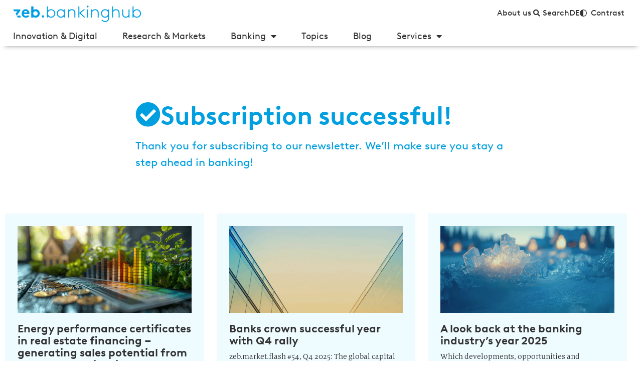

--- FILE ---
content_type: application/javascript
request_url: https://www.bankinghub.eu/wp-content/cache/min/1/wp-content/themes/bankinghub/dist/scripts/main-54c325bad9.js?ver=1767881148
body_size: 83662
content:
if(function(t,e){"function"==typeof define&&define.amd?define([],e):"object"==typeof exports?module.exports=e():t.Tether=e()}(this,function(){"use strict";var e=function(){function n(t,e){for(var i=0;i<e.length;i++){var n=e[i];n.enumerable=n.enumerable||!1,n.configurable=!0,"value"in n&&(n.writable=!0),Object.defineProperty(t,n.key,n)}}return function(t,e,i){return e&&n(t.prototype,e),i&&n(t,i),t}}();function n(t,e){if(!(t instanceof e))throw new TypeError("Cannot call a class as a function")}var T=void 0;void 0===T&&(T={modules:[]});var i=null;function a(t){var e=t.getBoundingClientRect(),i={};for(var n in e)i[n]=e[n];if(t.ownerDocument!==document){var o=t.ownerDocument.defaultView.frameElement;if(o){var r=a(o);i.top+=r.top,i.bottom+=r.top,i.left+=r.left,i.right+=r.left}}return i}function s(t){var e=(getComputedStyle(t)||{}).position,i=[];if("fixed"===e)return[t];for(var n=t;(n=n.parentNode)&&n&&1===n.nodeType;){var o=void 0;try{o=getComputedStyle(n)}catch(t){}if(null==o)return i.push(n),i;var r=o,a=r.overflow,s=r.overflowX,l=r.overflowY;/(auto|scroll|overlay)/.test(a+l+s)&&("absolute"!==e||0<=["relative","absolute","fixed"].indexOf(o.position))&&i.push(n)}return i.push(t.ownerDocument.body),t.ownerDocument!==document&&i.push(t.ownerDocument.defaultView),i}var t,o=(t=0,function(){return++t}),r={},l=function(){var t=i;t&&document.body.contains(t)||((t=document.createElement("div")).setAttribute("data-tether-id",o()),M(t.style,{top:0,left:0,position:"absolute"}),document.body.appendChild(t),i=t);var e=t.getAttribute("data-tether-id");return void 0===r[e]&&(r[e]=a(t),E(function(){delete r[e]})),r[e]};function u(){i&&document.body.removeChild(i),i=null}function S(t){var e=void 0;t===document?(e=document,t=document.documentElement):e=t.ownerDocument;var i=e.documentElement,n=a(t),o=l();return n.top-=o.top,n.left-=o.left,void 0===n.width&&(n.width=document.body.scrollWidth-n.left-n.right),void 0===n.height&&(n.height=document.body.scrollHeight-n.top-n.bottom),n.top=n.top-i.clientTop,n.left=n.left-i.clientLeft,n.right=e.body.clientWidth-n.width-n.left,n.bottom=e.body.clientHeight-n.height-n.top,n}function I(t){return t.offsetParent||document.documentElement}var h=null;function A(){if(h)return h;var t=document.createElement("div");t.style.width="100%",t.style.height="200px";var e=document.createElement("div");M(e.style,{position:"absolute",top:0,left:0,pointerEvents:"none",visibility:"hidden",width:"200px",height:"150px",overflow:"hidden"}),e.appendChild(t),document.body.appendChild(e);var i=t.offsetWidth;e.style.overflow="scroll";var n=t.offsetWidth;i===n&&(n=e.clientWidth),document.body.removeChild(e);var o=i-n;return h={width:o,height:o}}function M(){var i=arguments.length<=0||void 0===arguments[0]?{}:arguments[0],t=[];return Array.prototype.push.apply(t,arguments),t.slice(1).forEach(function(t){if(t)for(var e in t)({}).hasOwnProperty.call(t,e)&&(i[e]=t[e])}),i}function c(e,t){if(void 0!==e.classList)t.split(" ").forEach(function(t){t.trim()&&e.classList.remove(t)});else{var i=new RegExp("(^| )"+t.split(" ").join("|")+"( |$)","gi"),n=p(e).replace(i," ");g(e,n)}}function d(e,t){if(void 0!==e.classList)t.split(" ").forEach(function(t){t.trim()&&e.classList.add(t)});else{c(e,t);var i=p(e)+" "+t;g(e,i)}}function f(t,e){if(void 0!==t.classList)return t.classList.contains(e);var i=p(t);return new RegExp("(^| )"+e+"( |$)","gi").test(i)}function p(t){return t.className instanceof t.ownerDocument.defaultView.SVGAnimatedString?t.className.baseVal:t.className}function g(t,e){t.setAttribute("class",e)}function D(e,i,t){t.forEach(function(t){-1===i.indexOf(t)&&f(e,t)&&c(e,t)}),i.forEach(function(t){f(e,t)||d(e,t)})}var m=[],E=function(t){m.push(t)},P=function(){for(var t=void 0;t=m.pop();)t()},v=function(){function t(){n(this,t)}return e(t,[{key:"on",value:function(t,e,i){var n=!(arguments.length<=3||void 0===arguments[3])&&arguments[3];void 0===this.bindings&&(this.bindings={}),void 0===this.bindings[t]&&(this.bindings[t]=[]),this.bindings[t].push({handler:e,ctx:i,once:n})}},{key:"once",value:function(t,e,i){this.on(t,e,i,!0)}},{key:"off",value:function(t,e){if(void 0!==this.bindings&&void 0!==this.bindings[t])if(void 0===e)delete this.bindings[t];else for(var i=0;i<this.bindings[t].length;)this.bindings[t][i].handler===e?this.bindings[t].splice(i,1):++i}},{key:"trigger",value:function(t){if(void 0!==this.bindings&&this.bindings[t]){for(var e=0,i=arguments.length,n=Array(1<i?i-1:0),o=1;o<i;o++)n[o-1]=arguments[o];for(;e<this.bindings[t].length;){var r=this.bindings[t][e],a=r.handler,s=r.ctx,l=r.once,u=s;void 0===u&&(u=this),a.apply(u,n),l?this.bindings[t].splice(e,1):++e}}}}]),t}();T.Utils={getActualBoundingClientRect:a,getScrollParents:s,getBounds:S,getOffsetParent:I,extend:M,addClass:d,removeClass:c,hasClass:f,updateClasses:D,defer:E,flush:P,uniqueId:o,Evented:v,getScrollBarSize:A,removeUtilElements:u};var O=function(t,e){if(Array.isArray(t))return t;if(Symbol.iterator in Object(t))return function(t,e){var i=[],n=!0,o=!1,r=void 0;try{for(var a,s=t[Symbol.iterator]();!(n=(a=s.next()).done)&&(i.push(a.value),!e||i.length!==e);n=!0);}catch(t){o=!0,r=t}finally{try{!n&&s.return&&s.return()}finally{if(o)throw r}}return i}(t,e);throw new TypeError("Invalid attempt to destructure non-iterable instance")};e=function(){function n(t,e){for(var i=0;i<e.length;i++){var n=e[i];n.enumerable=n.enumerable||!1,n.configurable=!0,"value"in n&&(n.writable=!0),Object.defineProperty(t,n.key,n)}}return function(t,e,i){return e&&n(t.prototype,e),i&&n(t,i),t}}();function n(t,e){if(!(t instanceof e))throw new TypeError("Cannot call a class as a function")}if(void 0===T)throw new Error("You must include the utils.js file before tether.js");var s=(K=T.Utils).getScrollParents,I=(S=K.getBounds,K.getOffsetParent),d=(M=K.extend,K.addClass),c=K.removeClass,A=(D=K.updateClasses,E=K.defer,P=K.flush,K.getScrollBarSize),u=K.removeUtilElements;function b(t,e){var i=arguments.length<=2||void 0===arguments[2]?1:arguments[2];return e<=t+i&&t-i<=e}var y,_,x,w,C=function(){if("undefined"==typeof document)return"";for(var t=document.createElement("div"),e=["transform","WebkitTransform","OTransform","MozTransform","msTransform"],i=0;i<e.length;++i){var n=e[i];if(void 0!==t.style[n])return n}}(),k=[],N=function(){k.forEach(function(t){t.position(!1)}),P()};function F(){return"object"==typeof performance&&"function"==typeof performance.now?performance.now():+new Date}x=_=y=null,w=function t(){if(void 0!==_&&16<_)return _=Math.min(_-16,250),void(x=setTimeout(t,250));void 0!==y&&F()-y<10||(null!=x&&(clearTimeout(x),x=null),y=F(),N(),_=F()-y)},"undefined"!=typeof window&&void 0!==window.addEventListener&&["resize","scroll","touchmove"].forEach(function(t){window.addEventListener(t,w)});var L={center:"center",left:"right",right:"left"},R={middle:"middle",top:"bottom",bottom:"top"},z={top:0,left:0,middle:"50%",center:"50%",bottom:"100%",right:"100%"},W=function(t){var e=t.left,i=t.top;return void 0!==z[t.left]&&(e=z[t.left]),void 0!==z[t.top]&&(i=z[t.top]),{left:e,top:i}};function B(){for(var n={top:0,left:0},t=arguments.length,e=Array(t),i=0;i<t;i++)e[i]=arguments[i];return e.forEach(function(t){var e=t.top,i=t.left;"string"==typeof e&&(e=parseFloat(e,10)),"string"==typeof i&&(i=parseFloat(i,10)),n.top+=e,n.left+=i}),n}function H(t,e){return"string"==typeof t.left&&-1!==t.left.indexOf("%")&&(t.left=parseFloat(t.left,10)/100*e.width),"string"==typeof t.top&&-1!==t.top.indexOf("%")&&(t.top=parseFloat(t.top,10)/100*e.height),t}var j=function(t){var e=t.split(" "),i=O(e,2);return{top:i[0],left:i[1]}},V=j,U=function(t){function i(t){var e=this;n(this,i),function(t,e,i){for(var n=!0;n;){var o=t,r=e,a=i;n=!1,null===o&&(o=Function.prototype);var s=Object.getOwnPropertyDescriptor(o,r);if(void 0!==s){if("value"in s)return s.value;var l=s.get;if(void 0===l)return;return l.call(a)}var u=Object.getPrototypeOf(o);if(null===u)return;t=u,e=r,i=a,n=!0,s=u=void 0}}(Object.getPrototypeOf(i.prototype),"constructor",this).call(this),this.position=this.position.bind(this),k.push(this),this.history=[],this.setOptions(t,!1),T.modules.forEach(function(t){void 0!==t.initialize&&t.initialize.call(e)}),this.position()}return function(t,e){if("function"!=typeof e&&null!==e)throw new TypeError("Super expression must either be null or a function, not "+typeof e);t.prototype=Object.create(e&&e.prototype,{constructor:{value:t,enumerable:!1,writable:!0,configurable:!0}}),e&&(Object.setPrototypeOf?Object.setPrototypeOf(t,e):t.__proto__=e)}(i,v),e(i,[{key:"getClass",value:function(){var t=arguments.length<=0||void 0===arguments[0]?"":arguments[0],e=this.options.classes;return void 0!==e&&e[t]?this.options.classes[t]:this.options.classPrefix?this.options.classPrefix+"-"+t:t}},{key:"setOptions",value:function(t){var e=this,i=arguments.length<=1||void 0===arguments[1]||arguments[1];this.options=M({offset:"0 0",targetOffset:"0 0",targetAttachment:"auto auto",classPrefix:"tether"},t);var n=this.options,o=n.element,r=n.target,a=n.targetModifier;if(this.element=o,this.target=r,this.targetModifier=a,"viewport"===this.target?(this.target=document.body,this.targetModifier="visible"):"scroll-handle"===this.target&&(this.target=document.body,this.targetModifier="scroll-handle"),["element","target"].forEach(function(t){if(void 0===e[t])throw new Error("Tether Error: Both element and target must be defined");void 0!==e[t].jquery?e[t]=e[t][0]:"string"==typeof e[t]&&(e[t]=document.querySelector(e[t]))}),d(this.element,this.getClass("element")),!1!==this.options.addTargetClasses&&d(this.target,this.getClass("target")),!this.options.attachment)throw new Error("Tether Error: You must provide an attachment");this.targetAttachment=V(this.options.targetAttachment),this.attachment=V(this.options.attachment),this.offset=j(this.options.offset),this.targetOffset=j(this.options.targetOffset),void 0!==this.scrollParents&&this.disable(),"scroll-handle"===this.targetModifier?this.scrollParents=[this.target]:this.scrollParents=s(this.target),!1!==this.options.enabled&&this.enable(i)}},{key:"getTargetBounds",value:function(){if(void 0===this.targetModifier)return S(this.target);if("visible"===this.targetModifier)return this.target===document.body?{top:pageYOffset,left:pageXOffset,height:innerHeight,width:innerWidth}:((r={height:(t=S(this.target)).height,width:t.width,top:t.top,left:t.left}).height=Math.min(r.height,t.height-(pageYOffset-t.top)),r.height=Math.min(r.height,t.height-(t.top+t.height-(pageYOffset+innerHeight))),r.height=Math.min(innerHeight,r.height),r.height-=2,r.width=Math.min(r.width,t.width-(pageXOffset-t.left)),r.width=Math.min(r.width,t.width-(t.left+t.width-(pageXOffset+innerWidth))),r.width=Math.min(innerWidth,r.width),r.width-=2,r.top<pageYOffset&&(r.top=pageYOffset),r.left<pageXOffset&&(r.left=pageXOffset),r);if("scroll-handle"===this.targetModifier){var t=void 0,e=this.target;t=e===document.body?(e=document.documentElement,{left:pageXOffset,top:pageYOffset,height:innerHeight,width:innerWidth}):S(e);var i=getComputedStyle(e),n=0;(e.scrollWidth>e.clientWidth||0<=[i.overflow,i.overflowX].indexOf("scroll")||this.target!==document.body)&&(n=15);var o=t.height-parseFloat(i.borderTopWidth)-parseFloat(i.borderBottomWidth)-n,r={width:15,height:.975*o*(o/e.scrollHeight),left:t.left+t.width-parseFloat(i.borderLeftWidth)-15},a=0;o<408&&this.target===document.body&&(a=-11e-5*Math.pow(o,2)-.00727*o+22.58),this.target!==document.body&&(r.height=Math.max(r.height,24));var s=this.target.scrollTop/(e.scrollHeight-o);return r.top=s*(o-r.height-a)+t.top+parseFloat(i.borderTopWidth),this.target===document.body&&(r.height=Math.max(r.height,24)),r}}},{key:"clearCache",value:function(){this._cache={}}},{key:"cache",value:function(t,e){return void 0===this._cache&&(this._cache={}),void 0===this._cache[t]&&(this._cache[t]=e.call(this)),this._cache[t]}},{key:"enable",value:function(){var e=this,t=arguments.length<=0||void 0===arguments[0]||arguments[0];!1!==this.options.addTargetClasses&&d(this.target,this.getClass("enabled")),d(this.element,this.getClass("enabled")),this.enabled=!0,this.scrollParents.forEach(function(t){t!==e.target.ownerDocument&&t.addEventListener("scroll",e.position)}),t&&this.position()}},{key:"disable",value:function(){var e=this;c(this.target,this.getClass("enabled")),c(this.element,this.getClass("enabled")),this.enabled=!1,void 0!==this.scrollParents&&this.scrollParents.forEach(function(t){t.removeEventListener("scroll",e.position)})}},{key:"destroy",value:function(){var i=this;this.disable(),k.forEach(function(t,e){t===i&&k.splice(e,1)}),0===k.length&&u()}},{key:"updateAttachClasses",value:function(t,e){var i=this;t=t||this.attachment,e=e||this.targetAttachment;void 0!==this._addAttachClasses&&this._addAttachClasses.length&&this._addAttachClasses.splice(0,this._addAttachClasses.length),void 0===this._addAttachClasses&&(this._addAttachClasses=[]);var n=this._addAttachClasses;t.top&&n.push(this.getClass("element-attached")+"-"+t.top),t.left&&n.push(this.getClass("element-attached")+"-"+t.left),e.top&&n.push(this.getClass("target-attached")+"-"+e.top),e.left&&n.push(this.getClass("target-attached")+"-"+e.left);var o=[];["left","top","bottom","right","middle","center"].forEach(function(t){o.push(i.getClass("element-attached")+"-"+t),o.push(i.getClass("target-attached")+"-"+t)}),E(function(){void 0!==i._addAttachClasses&&(D(i.element,i._addAttachClasses,o),!1!==i.options.addTargetClasses&&D(i.target,i._addAttachClasses,o),delete i._addAttachClasses)})}},{key:"position",value:function(){var s=this,t=arguments.length<=0||void 0===arguments[0]||arguments[0];if(this.enabled){this.clearCache();var e,i,n,o,r=(e=this.targetAttachment,i=this.attachment,n=e.left,o=e.top,"auto"===n&&(n=L[i.left]),"auto"===o&&(o=R[i.top]),{left:n,top:o});this.updateAttachClasses(this.attachment,r);var a=this.cache("element-bounds",function(){return S(s.element)}),l=a.width,u=a.height;if(0===l&&0===u&&void 0!==this.lastSize){var h=this.lastSize;l=h.width,u=h.height}else this.lastSize={width:l,height:u};var c=this.cache("target-bounds",function(){return s.getTargetBounds()}),d=c,f=H(W(this.attachment),{width:l,height:u}),p=H(W(r),d),g=H(this.offset,{width:l,height:u}),m=H(this.targetOffset,d);f=B(f,g),p=B(p,m);for(var v=c.left+p.left-f.left,b=c.top+p.top-f.top,y=0;y<T.modules.length;++y){var _=T.modules[y].position.call(this,{left:v,top:b,targetAttachment:r,targetPos:c,elementPos:a,offset:f,targetOffset:p,manualOffset:g,manualTargetOffset:m,scrollbarSize:k,attachment:this.attachment});if(!1===_)return!1;void 0!==_&&"object"==typeof _&&(b=_.top,v=_.left)}var x={page:{top:b,left:v},viewport:{top:b-pageYOffset,bottom:pageYOffset-b-u+innerHeight,left:v-pageXOffset,right:pageXOffset-v-l+innerWidth}},w=this.target.ownerDocument,C=w.defaultView,k=void 0;return C.innerHeight>w.documentElement.clientHeight&&(k=this.cache("scrollbar-size",A),x.viewport.bottom-=k.height),C.innerWidth>w.documentElement.clientWidth&&(k=this.cache("scrollbar-size",A),x.viewport.right-=k.width),-1!==["","static"].indexOf(w.body.style.position)&&-1!==["","static"].indexOf(w.body.parentElement.style.position)||(x.page.bottom=w.body.scrollHeight-b-u,x.page.right=w.body.scrollWidth-v-l),void 0!==this.options.optimizations&&!1!==this.options.optimizations.moveElement&&void 0===this.targetModifier&&function(){var t=s.cache("target-offsetparent",function(){return I(s.target)}),e=s.cache("target-offsetparent-bounds",function(){return S(t)}),i=getComputedStyle(t),n=e,o={};if(["Top","Left","Bottom","Right"].forEach(function(t){o[t.toLowerCase()]=parseFloat(i["border"+t+"Width"])}),e.right=w.body.scrollWidth-e.left-n.width+o.right,e.bottom=w.body.scrollHeight-e.top-n.height+o.bottom,x.page.top>=e.top+o.top&&x.page.bottom>=e.bottom&&x.page.left>=e.left+o.left&&x.page.right>=e.right){var r=t.scrollTop,a=t.scrollLeft;x.offset={top:x.page.top-e.top+r-o.top,left:x.page.left-e.left+a-o.left}}}(),this.move(x),this.history.unshift(x),3<this.history.length&&this.history.pop(),t&&P(),!0}}},{key:"move",value:function(e){var o=this;if(void 0!==this.element.parentNode){var i={};for(var t in e)for(var n in i[t]={},e[t]){for(var r=!1,a=0;a<this.history.length;++a){var s=this.history[a];if(void 0!==s[t]&&!b(s[t][n],e[t][n])){r=!0;break}}r||(i[t][n]=!0)}var l={top:"",left:"",right:"",bottom:""},u=function(t,e){if(!1!==(void 0!==o.options.optimizations?o.options.optimizations.gpu:null)){var i=void 0,n=void 0;if(i=t.top?(l.top=0,e.top):(l.bottom=0,-e.bottom),n=t.left?(l.left=0,e.left):(l.right=0,-e.right),window.matchMedia)window.matchMedia("only screen and (min-resolution: 1.3dppx)").matches||window.matchMedia("only screen and (-webkit-min-device-pixel-ratio: 1.3)").matches||(n=Math.round(n),i=Math.round(i));l[C]="translateX("+n+"px) translateY("+i+"px)","msTransform"!==C&&(l[C]+=" translateZ(0)")}else t.top?l.top=e.top+"px":l.bottom=e.bottom+"px",t.left?l.left=e.left+"px":l.right=e.right+"px"},h=!1;if((i.page.top||i.page.bottom)&&(i.page.left||i.page.right)?(l.position="absolute",u(i.page,e.page)):(i.viewport.top||i.viewport.bottom)&&(i.viewport.left||i.viewport.right)?(l.position="fixed",u(i.viewport,e.viewport)):void 0!==i.offset&&i.offset.top&&i.offset.left?function(){l.position="absolute";var t=o.cache("target-offsetparent",function(){return I(o.target)});I(o.element)!==t&&E(function(){o.element.parentNode.removeChild(o.element),t.appendChild(o.element)}),u(i.offset,e.offset),h=!0}():(l.position="absolute",u({top:!0,left:!0},e.page)),!h)if(this.options.bodyElement)this.element.parentNode!==this.options.bodyElement&&this.options.bodyElement.appendChild(this.element);else{for(var c=!0,d=this.element.parentNode;d&&1===d.nodeType&&"BODY"!==d.tagName;){if("static"!==getComputedStyle(d).position){c=!1;break}d=d.parentNode}c||(this.element.parentNode.removeChild(this.element),this.element.ownerDocument.body.appendChild(this.element))}var f={},p=!1;for(var n in l){var g=l[n];this.element.style[n]!==g&&(p=!0,f[n]=g)}p&&E(function(){M(o.element.style,f),o.trigger("repositioned")})}}}]),i}();U.modules=[],T.position=N;var q=M(U,T),M=(O=function(t,e){if(Array.isArray(t))return t;if(Symbol.iterator in Object(t))return function(t,e){var i=[],n=!0,o=!1,r=void 0;try{for(var a,s=t[Symbol.iterator]();!(n=(a=s.next()).done)&&(i.push(a.value),!e||i.length!==e);n=!0);}catch(t){o=!0,r=t}finally{try{!n&&s.return&&s.return()}finally{if(o)throw r}}return i}(t,e);throw new TypeError("Invalid attempt to destructure non-iterable instance")},S=(K=T.Utils).getBounds,K.extend),Y=(D=K.updateClasses,E=K.defer,["left","top","right","bottom"]);T.modules.push({position:function(t){var g=this,m=t.top,v=t.left,b=t.targetAttachment;if(!this.options.constraints)return!0;var e=this.cache("element-bounds",function(){return S(g.element)}),y=e.height,_=e.width;if(0===_&&0===y&&void 0!==this.lastSize){var i=this.lastSize;_=i.width,y=i.height}var n=this.cache("target-bounds",function(){return g.getTargetBounds()}),x=n.height,w=n.width,o=[this.getClass("pinned"),this.getClass("out-of-bounds")];this.options.constraints.forEach(function(t){var e=t.outOfBoundsClass,i=t.pinnedClass;e&&o.push(e),i&&o.push(i)}),o.forEach(function(e){["left","top","right","bottom"].forEach(function(t){o.push(e+"-"+t)})});var C=[],k=M({},b),T=M({},this.attachment);return this.options.constraints.forEach(function(t){var e=t.to,i=t.attachment,n=t.pin;void 0===i&&(i="");var o=void 0,r=void 0;if(0<=i.indexOf(" ")){var a=i.split(" "),s=O(a,2);r=s[0],o=s[1]}else o=r=i;var l,u,h=(l=g,"scrollParent"===(u=e)?u=l.scrollParents[0]:"window"===u&&(u=[pageXOffset,pageYOffset,innerWidth+pageXOffset,innerHeight+pageYOffset]),u===document&&(u=u.documentElement),void 0!==u.nodeType&&function(){var t=u,e=S(u),i=e,n=getComputedStyle(u);if(u=[i.left,i.top,e.width+i.left,e.height+i.top],t.ownerDocument!==document){var o=t.ownerDocument.defaultView;u[0]+=o.pageXOffset,u[1]+=o.pageYOffset,u[2]+=o.pageXOffset,u[3]+=o.pageYOffset}Y.forEach(function(t,e){"Top"===(t=t[0].toUpperCase()+t.substr(1))||"Left"===t?u[e]+=parseFloat(n["border"+t+"Width"]):u[e]-=parseFloat(n["border"+t+"Width"])})}(),u);"target"!==r&&"both"!==r||(m<h[1]&&"top"===k.top&&(m+=x,k.top="bottom"),m+y>h[3]&&"bottom"===k.top&&(m-=x,k.top="top")),"together"===r&&("top"===k.top&&("bottom"===T.top&&m<h[1]?(m+=x,k.top="bottom",m+=y,T.top="top"):"top"===T.top&&m+y>h[3]&&m-(y-x)>=h[1]&&(m-=y-x,k.top="bottom",T.top="bottom")),"bottom"===k.top&&("top"===T.top&&m+y>h[3]?(m-=x,k.top="top",m-=y,T.top="bottom"):"bottom"===T.top&&m<h[1]&&m+(2*y-x)<=h[3]&&(m+=y-x,k.top="top",T.top="top")),"middle"===k.top&&(m+y>h[3]&&"top"===T.top?(m-=y,T.top="bottom"):m<h[1]&&"bottom"===T.top&&(m+=y,T.top="top"))),"target"!==o&&"both"!==o||(v<h[0]&&"left"===k.left&&(v+=w,k.left="right"),v+_>h[2]&&"right"===k.left&&(v-=w,k.left="left")),"together"===o&&(v<h[0]&&"left"===k.left?"right"===T.left?(v+=w,k.left="right",v+=_,T.left="left"):"left"===T.left&&(v+=w,k.left="right",v-=_,T.left="right"):v+_>h[2]&&"right"===k.left?"left"===T.left?(v-=w,k.left="left",v-=_,T.left="right"):"right"===T.left&&(v-=w,k.left="left",v+=_,T.left="left"):"center"===k.left&&(v+_>h[2]&&"left"===T.left?(v-=_,T.left="right"):v<h[0]&&"right"===T.left&&(v+=_,T.left="left"))),"element"!==r&&"both"!==r||(m<h[1]&&"bottom"===T.top&&(m+=y,T.top="top"),m+y>h[3]&&"top"===T.top&&(m-=y,T.top="bottom")),"element"!==o&&"both"!==o||(v<h[0]&&("right"===T.left?(v+=_,T.left="left"):"center"===T.left&&(v+=_/2,T.left="left")),v+_>h[2]&&("left"===T.left?(v-=_,T.left="right"):"center"===T.left&&(v-=_/2,T.left="right"))),"string"==typeof n?n=n.split(",").map(function(t){return t.trim()}):!0===n&&(n=["top","left","right","bottom"]),n=n||[];var c,d,f=[],p=[];m<h[1]&&(0<=n.indexOf("top")?(m=h[1],f.push("top")):p.push("top")),m+y>h[3]&&(0<=n.indexOf("bottom")?(m=h[3]-y,f.push("bottom")):p.push("bottom")),v<h[0]&&(0<=n.indexOf("left")?(v=h[0],f.push("left")):p.push("left")),v+_>h[2]&&(0<=n.indexOf("right")?(v=h[2]-_,f.push("right")):p.push("right")),f.length&&(c=(c=void 0)!==g.options.pinnedClass?g.options.pinnedClass:g.getClass("pinned"),C.push(c),f.forEach(function(t){C.push(c+"-"+t)})),p.length&&(d=(d=void 0)!==g.options.outOfBoundsClass?g.options.outOfBoundsClass:g.getClass("out-of-bounds"),C.push(d),p.forEach(function(t){C.push(d+"-"+t)})),(0<=f.indexOf("left")||0<=f.indexOf("right"))&&(T.left=k.left=!1),(0<=f.indexOf("top")||0<=f.indexOf("bottom"))&&(T.top=k.top=!1),k.top===b.top&&k.left===b.left&&T.top===g.attachment.top&&T.left===g.attachment.left||(g.updateAttachClasses(T,k),g.trigger("update",{attachment:T,targetAttachment:k}))}),E(function(){!1!==g.options.addTargetClasses&&D(g.target,C,o),D(g.element,C,o)}),{top:m,left:v}}});var K,S=(K=T.Utils).getBounds,D=K.updateClasses;E=K.defer;T.modules.push({position:function(t){var e=this,i=t.top,n=t.left,o=this.cache("element-bounds",function(){return S(e.element)}),r=o.height,a=o.width,s=this.getTargetBounds(),l=i+r,u=n+a,h=[];i<=s.bottom&&l>=s.top&&["left","right"].forEach(function(t){var e=s[t];e!==n&&e!==u||h.push(t)}),n<=s.right&&u>=s.left&&["top","bottom"].forEach(function(t){var e=s[t];e!==i&&e!==l||h.push(t)});var c=[],d=[];return c.push(this.getClass("abutted")),["left","top","right","bottom"].forEach(function(t){c.push(e.getClass("abutted")+"-"+t)}),h.length&&d.push(this.getClass("abutted")),h.forEach(function(t){d.push(e.getClass("abutted")+"-"+t)}),E(function(){!1!==e.options.addTargetClasses&&D(e.target,d,c),D(e.element,d,c)}),!0}});O=function(t,e){if(Array.isArray(t))return t;if(Symbol.iterator in Object(t))return function(t,e){var i=[],n=!0,o=!1,r=void 0;try{for(var a,s=t[Symbol.iterator]();!(n=(a=s.next()).done)&&(i.push(a.value),!e||i.length!==e);n=!0);}catch(t){o=!0,r=t}finally{try{!n&&s.return&&s.return()}finally{if(o)throw r}}return i}(t,e);throw new TypeError("Invalid attempt to destructure non-iterable instance")};return T.modules.push({position:function(t){var e=t.top,i=t.left;if(this.options.shift){var n=this.options.shift;"function"==typeof this.options.shift&&(n=this.options.shift.call(this,{top:e,left:i}));var o=void 0,r=void 0;if("string"==typeof n){(n=n.split(" "))[1]=n[1]||n[0];var a=O(n,2);o=a[0],r=a[1],o=parseFloat(o,10),r=parseFloat(r,10)}else o=n.top,r=n.left;return{top:e+=o,left:i+=r}}}}),q}),function(t,i,o){"use strict";var r=function(t,e){var i=this;this.el=t,this.options={},Object.keys(n).forEach(function(t){i.options[t]=n[t]}),Object.keys(e).forEach(function(t){i.options[t]=e[t]}),this.isInput="input"===this.el.tagName.toLowerCase(),this.attr=this.options.attr,this.showCursor=!this.isInput&&this.options.showCursor,this.elContent=this.attr?this.el.getAttribute(this.attr):this.el.textContent,this.contentType=this.options.contentType,this.typeSpeed=this.options.typeSpeed,this.startDelay=this.options.startDelay,this.backSpeed=this.options.backSpeed,this.backDelay=this.options.backDelay,this.fadeOut=this.options.fadeOut,this.fadeOutClass=this.options.fadeOutClass,this.fadeOutDelay=this.options.fadeOutDelay,o&&this.options.stringsElement instanceof o?this.stringsElement=this.options.stringsElement[0]:this.stringsElement=this.options.stringsElement,this.strings=this.options.strings,this.strPos=0,this.arrayPos=0,this.stopNum=0,this.loop=this.options.loop,this.loopCount=this.options.loopCount,this.curLoop=0,this.stop=!1,this.cursorChar=this.options.cursorChar,this.shuffle=this.options.shuffle,this.sequence=[],this.build()};r.prototype={constructor:r,init:function(){var e=this;e.timeout=setTimeout(function(){for(var t=0;t<e.strings.length;++t)e.sequence[t]=t;e.shuffle&&(e.sequence=e.shuffleArray(e.sequence)),e.typewrite(e.strings[e.sequence[e.arrayPos]],e.strPos)},e.startDelay)},build:function(){var e=this;(!0===this.showCursor&&(this.cursor=i.createElement("span"),this.cursor.className="typed-cursor",this.cursor.innerHTML=this.cursorChar,this.el.parentNode&&this.el.parentNode.insertBefore(this.cursor,this.el.nextSibling)),this.stringsElement)&&(this.strings=[],this.stringsElement.style.display="none",Array.prototype.slice.apply(this.stringsElement.children).forEach(function(t){e.strings.push(t.innerHTML)}));this.init()},typewrite:function(r,a){if(!0!==this.stop){this.fadeOut&&this.el.classList.contains(this.fadeOutClass)&&(this.el.classList.remove(this.fadeOutClass),this.cursor.classList.remove(this.fadeOutClass));var t=Math.round(70*Math.random())+this.typeSpeed,s=this;s.timeout=setTimeout(function(){var t=0,e=r.substr(a);if("^"===e.charAt(0)){var i=1;/^\^\d+/.test(e)&&(i+=(e=/\d+/.exec(e)[0]).length,t=parseInt(e)),r=r.substring(0,a)+r.substring(a+i)}if("html"===s.contentType){var n=r.substr(a).charAt(0);if("<"===n||"&"===n){var o;for(o="<"===n?">":";";r.substr(a+1).charAt(0)!==o&&(r.substr(a).charAt(0),!(++a+1>r.length)););a++,o}}s.timeout=setTimeout(function(){if(a===r.length){if(s.options.onStringTyped(s.arrayPos),s.arrayPos===s.strings.length-1&&(s.options.callback(),s.curLoop++,!1===s.loop||s.curLoop===s.loopCount))return;s.timeout=setTimeout(function(){s.backspace(r,a)},s.backDelay)}else{0===a&&s.options.preStringTyped(s.arrayPos);var t=r.substr(0,a+1);s.attr?s.el.setAttribute(s.attr,t):s.isInput?s.el.value=t:"html"===s.contentType?s.el.innerHTML=t:s.el.textContent=t,a++,s.typewrite(r,a)}},t)},t)}},backspace:function(e,i){var n=this;if(!0!==this.stop){if(this.fadeOut)return void this.initFadeOut();var t=Math.round(70*Math.random())+this.backSpeed;n.timeout=setTimeout(function(){if("html"===n.contentType&&">"===e.substr(i).charAt(0)){for(;"<"!==e.substr(i-1).charAt(0)&&(e.substr(i).charAt(0),!(--i<0)););i--,"<"}var t=e.substr(0,i);n.replaceText(t),i>n.stopNum?(i--,n.backspace(e,i)):i<=n.stopNum&&(n.arrayPos++,n.arrayPos===n.strings.length?(n.arrayPos=0,n.shuffle&&(n.sequence=n.shuffleArray(n.sequence)),n.init()):n.typewrite(n.strings[n.sequence[n.arrayPos]],i))},t)}},initFadeOut:function(){return(self=this).el.className+=" "+this.fadeOutClass,this.cursor.className+=" "+this.fadeOutClass,setTimeout(function(){self.arrayPos++,self.replaceText(""),self.typewrite(self.strings[self.sequence[self.arrayPos]],0)},self.fadeOutDelay)},replaceText:function(t){this.attr?this.el.setAttribute(this.attr,t):this.isInput?this.el.value=t:"html"===this.contentType?this.el.innerHTML=t:this.el.textContent=t},shuffleArray:function(t){var e,i,n=t.length;if(n)for(;--n;)e=t[i=Math.floor(Math.random()*(n+1))],t[i]=t[n],t[n]=e;return t},reset:function(){clearInterval(this.timeout),this.el.getAttribute("id"),this.el.textContent="",void 0!==this.cursor&&void 0!==this.cursor.parentNode&&this.cursor.parentNode.removeChild(this.cursor),this.strPos=0,this.arrayPos=0,this.curLoop=0,this.options.resetCallback()}},r.new=function(t,n){Array.prototype.slice.apply(i.querySelectorAll(t)).forEach(function(t){var e=t._typed,i="object"==typeof n&&n;e&&e.reset(),t._typed=e=new r(t,i),"string"==typeof n&&e[n]()})},o&&(o.fn.typed=function(n){return this.each(function(){var t=o(this),e=t.data("typed"),i="object"==typeof n&&n;e&&e.reset(),t.data("typed",e=new r(this,i)),"string"==typeof n&&e[n]()})}),t.Typed=r;var n={strings:["These are the default values...","You know what you should do?","Use your own!","Have a great day!"],stringsElement:null,typeSpeed:0,startDelay:0,backSpeed:0,shuffle:!1,backDelay:500,fadeOut:!1,fadeOutClass:"typed-fade-out",fadeOutDelay:500,loop:!1,loopCount:!1,showCursor:!0,cursorChar:"|",attr:null,contentType:"html",callback:function(){},preStringTyped:function(){},onStringTyped:function(){},resetCallback:function(){}}}(window,document,window.jQuery),function(d){"use strict";var e,i,f=d.GreenSockGlobals||d;if(!f.TweenLite){var t,n,o,c,p,g=function(t){var e,i=t.split("."),n=f;for(e=0;i.length>e;e++)n[i[e]]=n=n[i[e]]||{};return n},m=g("com.greensock"),v=1e-10,l=[].slice,b=function(){},h=(e=Object.prototype.toString,i=e.call([]),function(t){return null!=t&&(t instanceof Array||"object"==typeof t&&!!t.push&&e.call(t)===i)}),y={},_=function(s,l,u,h){this.sc=y[s]?y[s].sc:[],(y[s]=this).gsClass=null,this.func=u;var c=[];this.check=function(t){for(var e,i,n,o,r=l.length,a=r;-1<--r;)(e=y[l[r]]||new _(l[r],[])).gsClass?(c[r]=e.gsClass,a--):t&&e.sc.push(this);if(0===a&&u)for(n=(i=("com.greensock."+s).split(".")).pop(),o=g(i.join("."))[n]=this.gsClass=u.apply(u,c),h&&(f[n]=o,"function"==typeof define&&define.amd?define((d.GreenSockAMDPath?d.GreenSockAMDPath+"/":"")+s.split(".").join("/"),[],function(){return o}):"undefined"!=typeof module&&module.exports&&(module.exports=o)),r=0;this.sc.length>r;r++)this.sc[r].check()},this.check(!0)},r=d._gsDefine=function(t,e,i,n){return new _(t,e,i,n)},x=m._class=function(t,e,i){return e=e||function(){},r(t,[],function(){return e},i),e};r.globals=f;var a=[0,0,1,1],w=[],u=x("easing.Ease",function(t,e,i,n){this._func=t,this._type=i||0,this._power=n||0,this._params=e?a.concat(e):a},!0),C=u.map={},s=u.register=function(t,e,i,n){for(var o,r,a,s,l=e.split(","),u=l.length,h=(i||"easeIn,easeOut,easeInOut").split(",");-1<--u;)for(r=l[u],o=n?x("easing."+r,null,!0):m.easing[r]||{},a=h.length;-1<--a;)s=h[a],C[r+"."+s]=C[s+r]=o[s]=t.getRatio?t:t[s]||new t};for((o=u.prototype)._calcEnd=!1,o.getRatio=function(t){if(this._func)return this._params[0]=t,this._func.apply(null,this._params);var e=this._type,i=this._power,n=1===e?1-t:2===e?t:t<.5?2*t:2*(1-t);return 1===i?n*=n:2===i?n*=n*n:3===i?n*=n*n*n:4===i&&(n*=n*n*n*n),1===e?1-n:2===e?n:t<.5?n/2:1-n/2},n=(t=["Linear","Quad","Cubic","Quart","Quint,Strong"]).length;-1<--n;)o=t[n]+",Power"+n,s(new u(null,null,1,n),o,"easeOut",!0),s(new u(null,null,2,n),o,"easeIn"+(0===n?",easeNone":"")),s(new u(null,null,3,n),o,"easeInOut");C.linear=m.easing.Linear.easeIn,C.swing=m.easing.Quad.easeInOut;var k=x("events.EventDispatcher",function(t){this._listeners={},this._eventTarget=t||this});(o=k.prototype).addEventListener=function(t,e,i,n,o){o=o||0;var r,a,s=this._listeners[t],l=0;for(null==s&&(this._listeners[t]=s=[]),a=s.length;-1<--a;)(r=s[a]).c===e&&r.s===i?s.splice(a,1):0===l&&o>r.pr&&(l=a+1);s.splice(l,0,{c:e,s:i,up:n,pr:o}),this!==c||p||c.wake()},o.removeEventListener=function(t,e){var i,n=this._listeners[t];if(n)for(i=n.length;-1<--i;)if(n[i].c===e)return void n.splice(i,1)},o.dispatchEvent=function(t){var e,i,n,o=this._listeners[t];if(o)for(e=o.length,i=this._eventTarget;-1<--e;)(n=o[e]).up?n.c.call(n.s||i,{type:t,target:i}):n.c.call(n.s||i)};var T=d.requestAnimationFrame,S=d.cancelAnimationFrame,I=Date.now||function(){return(new Date).getTime()},A=I();for(n=(t=["ms","moz","webkit","o"]).length;-1<--n&&!T;)T=d[t[n]+"RequestAnimationFrame"],S=d[t[n]+"CancelAnimationFrame"]||d[t[n]+"CancelRequestAnimationFrame"];x("Ticker",function(t,e){var n,o,r,a,s,l=this,u=I(),i=!1!==e&&T,h=function(t){A=I(),l.time=(A-u)/1e3;var e,i=l.time-s;(!n||0<i||!0===t)&&(l.frame++,s+=i+(a<=i?.004:a-i),e=!0),!0!==t&&(r=o(h)),e&&l.dispatchEvent("tick")};k.call(l),l.time=l.frame=0,l.tick=function(){h(!0)},l.sleep=function(){null!=r&&(i&&S?S(r):clearTimeout(r),o=b,r=null,l===c&&(p=!1))},l.wake=function(){null!==r&&l.sleep(),o=0===n?b:i&&T?T:function(t){return setTimeout(t,0|1e3*(s-l.time)+1)},l===c&&(p=!0),h(2)},l.fps=function(t){return arguments.length?(a=1/((n=t)||60),s=this.time+a,void l.wake()):n},l.useRAF=function(t){return arguments.length?(l.sleep(),i=t,void l.fps(n)):i},l.fps(t),setTimeout(function(){i&&(!r||l.frame<5)&&l.useRAF(!1)},1500)}),(o=m.Ticker.prototype=new m.events.EventDispatcher).constructor=m.Ticker;var M=x("core.Animation",function(t,e){if(this.vars=e=e||{},this._duration=this._totalDuration=t||0,this._delay=Number(e.delay)||0,this._timeScale=1,this._active=!0===e.immediateRender,this.data=e.data,this._reversed=!0===e.reversed,H){p||c.wake();var i=this.vars.useFrames?B:H;i.add(this,i._time),this.vars.paused&&this.paused(!0)}});c=M.ticker=new m.Ticker,(o=M.prototype)._dirty=o._gc=o._initted=o._paused=!1,o._totalTime=o._time=0,o._rawPrevTime=-1,o._next=o._last=o._onUpdate=o._timeline=o.timeline=null,o._paused=!1;var D=function(){p&&2e3<I()-A&&c.wake(),setTimeout(D,2e3)};D(),o.play=function(t,e){return arguments.length&&this.seek(t,e),this.reversed(!1).paused(!1)},o.pause=function(t,e){return arguments.length&&this.seek(t,e),this.paused(!0)},o.resume=function(t,e){return arguments.length&&this.seek(t,e),this.paused(!1)},o.seek=function(t,e){return this.totalTime(Number(t),!1!==e)},o.restart=function(t,e){return this.reversed(!1).paused(!1).totalTime(t?-this._delay:0,!1!==e,!0)},o.reverse=function(t,e){return arguments.length&&this.seek(t||this.totalDuration(),e),this.reversed(!0).paused(!1)},o.render=function(){},o.invalidate=function(){return this},o.isActive=function(){var t,e=this._timeline,i=this._startTime;return!e||!this._gc&&!this._paused&&e.isActive()&&(t=e.rawTime())>=i&&i+this.totalDuration()/this._timeScale>t},o._enabled=function(t,e){return p||c.wake(),this._gc=!t,this._active=this.isActive(),!0!==e&&(t&&!this.timeline?this._timeline.add(this,this._startTime-this._delay):!t&&this.timeline&&this._timeline._remove(this,!0)),!1},o._kill=function(){return this._enabled(!1,!1)},o.kill=function(t,e){return this._kill(t,e),this},o._uncache=function(t){for(var e=t?this:this.timeline;e;)e._dirty=!0,e=e.timeline;return this},o._swapSelfInParams=function(t){for(var e=t.length,i=t.concat();-1<--e;)"{self}"===t[e]&&(i[e]=this);return i},o.eventCallback=function(t,e,i,n){if("on"===(t||"").substr(0,2)){var o=this.vars;if(1===arguments.length)return o[t];null==e?delete o[t]:(o[t]=e,o[t+"Params"]=h(i)&&-1!==i.join("").indexOf("{self}")?this._swapSelfInParams(i):i,o[t+"Scope"]=n),"onUpdate"===t&&(this._onUpdate=e)}return this},o.delay=function(t){return arguments.length?(this._timeline.smoothChildTiming&&this.startTime(this._startTime+t-this._delay),this._delay=t,this):this._delay},o.duration=function(t){return arguments.length?(this._duration=this._totalDuration=t,this._uncache(!0),this._timeline.smoothChildTiming&&0<this._time&&this._time<this._duration&&0!==t&&this.totalTime(this._totalTime*(t/this._duration),!0),this):(this._dirty=!1,this._duration)},o.totalDuration=function(t){return this._dirty=!1,arguments.length?this.duration(t):this._totalDuration},o.time=function(t,e){return arguments.length?(this._dirty&&this.totalDuration(),this.totalTime(t>this._duration?this._duration:t,e)):this._time},o.totalTime=function(t,e,i){if(p||c.wake(),!arguments.length)return this._totalTime;if(this._timeline){if(t<0&&!i&&(t+=this.totalDuration()),this._timeline.smoothChildTiming){this._dirty&&this.totalDuration();var n=this._totalDuration,o=this._timeline;if(n<t&&!i&&(t=n),this._startTime=(this._paused?this._pauseTime:o._time)-(this._reversed?n-t:t)/this._timeScale,o._dirty||this._uncache(!1),o._timeline)for(;o._timeline;)o._timeline._time!==(o._startTime+o._totalTime)/o._timeScale&&o.totalTime(o._totalTime,!0),o=o._timeline}this._gc&&this._enabled(!0,!1),(this._totalTime!==t||0===this._duration)&&this.render(t,e,!1)}return this},o.progress=o.totalProgress=function(t,e){return arguments.length?this.totalTime(this.duration()*t,e):this._time/this.duration()},o.startTime=function(t){return arguments.length?(t!==this._startTime&&(this._startTime=t,this.timeline&&this.timeline._sortChildren&&this.timeline.add(this,t-this._delay)),this):this._startTime},o.timeScale=function(t){if(!arguments.length)return this._timeScale;if(t=t||v,this._timeline&&this._timeline.smoothChildTiming){var e=this._pauseTime,i=e||0===e?e:this._timeline.totalTime();this._startTime=i-(i-this._startTime)*this._timeScale/t}return this._timeScale=t,this._uncache(!1)},o.reversed=function(t){return arguments.length?(t!=this._reversed&&(this._reversed=t,this.totalTime(this._timeline&&!this._timeline.smoothChildTiming?this.totalDuration()-this._totalTime:this._totalTime,!0)),this):this._reversed},o.paused=function(t){if(!arguments.length)return this._paused;if(t!=this._paused&&this._timeline){p||t||c.wake();var e=this._timeline,i=e.rawTime(),n=i-this._pauseTime;!t&&e.smoothChildTiming&&(this._startTime+=n,this._uncache(!1)),this._pauseTime=t?i:null,this._paused=t,this._active=this.isActive(),!t&&0!==n&&this._initted&&this.duration()&&this.render(e.smoothChildTiming?this._totalTime:(i-this._startTime)/this._timeScale,!0,!0)}return this._gc&&!t&&this._enabled(!0,!1),this};var E=x("core.SimpleTimeline",function(t){M.call(this,0,t),this.autoRemoveChildren=this.smoothChildTiming=!0});(o=E.prototype=new M).constructor=E,o.kill()._gc=!1,o._first=o._last=null,o._sortChildren=!1,o.add=o.insert=function(t,e){var i,n;if(t._startTime=Number(e||0)+t._delay,t._paused&&this!==t._timeline&&(t._pauseTime=t._startTime+(this.rawTime()-t._startTime)/t._timeScale),t.timeline&&t.timeline._remove(t,!0),t.timeline=t._timeline=this,t._gc&&t._enabled(!0,!0),i=this._last,this._sortChildren)for(n=t._startTime;i&&i._startTime>n;)i=i._prev;return i?(t._next=i._next,i._next=t):(t._next=this._first,this._first=t),t._next?t._next._prev=t:this._last=t,t._prev=i,this._timeline&&this._uncache(!0),this},o._remove=function(t,e){return t.timeline===this&&(e||t._enabled(!1,!0),t.timeline=null,t._prev?t._prev._next=t._next:this._first===t&&(this._first=t._next),t._next?t._next._prev=t._prev:this._last===t&&(this._last=t._prev),this._timeline&&this._uncache(!0)),this},o.render=function(t,e,i){var n,o=this._first;for(this._totalTime=this._time=this._rawPrevTime=t;o;)n=o._next,(o._active||t>=o._startTime&&!o._paused)&&(o._reversed?o.render((o._dirty?o.totalDuration():o._totalDuration)-(t-o._startTime)*o._timeScale,e,i):o.render((t-o._startTime)*o._timeScale,e,i)),o=n},o.rawTime=function(){return p||c.wake(),this._totalTime};var P=x("TweenLite",function(t,e,i){if(M.call(this,e,i),this.render=P.prototype.render,null==t)throw"Cannot tween a null target.";this.target=t="string"!=typeof t?t:P.selector(t)||t;var n,o,r,a=t.jquery||t.length&&t!==d&&t[0]&&(t[0]===d||t[0].nodeType&&t[0].style&&!t.nodeType),s=this.vars.overwrite;if(this._overwrite=s=null==s?W[P.defaultOverwrite]:"number"==typeof s?s>>0:W[s],(a||t instanceof Array||t.push&&h(t))&&"number"!=typeof t[0])for(this._targets=r=l.call(t,0),this._propLookup=[],this._siblings=[],n=0;r.length>n;n++)(o=r[n])?"string"!=typeof o?o.length&&o!==d&&o[0]&&(o[0]===d||o[0].nodeType&&o[0].style&&!o.nodeType)?(r.splice(n--,1),this._targets=r=r.concat(l.call(o,0))):(this._siblings[n]=j(o,this,!1),1===s&&1<this._siblings[n].length&&V(o,this,null,1,this._siblings[n])):"string"==typeof(o=r[n--]=P.selector(o))&&r.splice(n+1,1):r.splice(n--,1);else this._propLookup={},this._siblings=j(t,this,!1),1===s&&1<this._siblings.length&&V(t,this,null,1,this._siblings);(this.vars.immediateRender||0===e&&0===this._delay&&!1!==this.vars.immediateRender)&&this.render(-this._delay,!1,!0)},!0),O=function(t){return t.length&&t!==d&&t[0]&&(t[0]===d||t[0].nodeType&&t[0].style&&!t.nodeType)};(o=P.prototype=new M).constructor=P,o.kill()._gc=!1,o.ratio=0,o._firstPT=o._targets=o._overwrittenProps=o._startAt=null,o._notifyPluginsOfEnabled=!1,P.version="1.11.4",P.defaultEase=o._ease=new u(null,null,1,1),P.defaultOverwrite="auto",P.ticker=c,P.autoSleep=!0,P.selector=d.$||d.jQuery||function(t){return d.$?(P.selector=d.$,d.$(t)):d.document?d.document.getElementById("#"===t.charAt(0)?t.substr(1):t):t};var N=P._internals={isArray:h,isSelector:O},F=P._plugins={},L=P._tweenLookup={},R=0,z=N.reservedProps={ease:1,delay:1,overwrite:1,onComplete:1,onCompleteParams:1,onCompleteScope:1,useFrames:1,runBackwards:1,startAt:1,onUpdate:1,onUpdateParams:1,onUpdateScope:1,onStart:1,onStartParams:1,onStartScope:1,onReverseComplete:1,onReverseCompleteParams:1,onReverseCompleteScope:1,onRepeat:1,onRepeatParams:1,onRepeatScope:1,easeParams:1,yoyo:1,immediateRender:1,repeat:1,repeatDelay:1,data:1,paused:1,reversed:1,autoCSS:1},W={none:0,all:1,auto:2,concurrent:3,allOnStart:4,preexisting:5,true:1,false:0},B=M._rootFramesTimeline=new E,H=M._rootTimeline=new E;H._startTime=c.time,B._startTime=c.frame,H._active=B._active=!0,M._updateRoot=function(){if(H.render((c.time-H._startTime)*H._timeScale,!1,!1),B.render((c.frame-B._startTime)*B._timeScale,!1,!1),!(c.frame%120)){var t,e,i;for(i in L){for(t=(e=L[i].tweens).length;-1<--t;)e[t]._gc&&e.splice(t,1);0===e.length&&delete L[i]}if((!(i=H._first)||i._paused)&&P.autoSleep&&!B._first&&1===c._listeners.tick.length){for(;i&&i._paused;)i=i._next;i||c.sleep()}}},c.addEventListener("tick",M._updateRoot);var j=function(t,e,i){var n,o,r=t._gsTweenID;if(L[r||(t._gsTweenID=r="t"+R++)]||(L[r]={target:t,tweens:[]}),e&&((n=L[r].tweens)[o=n.length]=e,i))for(;-1<--o;)n[o]===e&&n.splice(o,1);return L[r].tweens},V=function(t,e,i,n,o){var r,a,s,l;if(1===n||4<=n){for(l=o.length,r=0;r<l;r++)if((s=o[r])!==e)s._gc||s._enabled(!1,!1)&&(a=!0);else if(5===n)break;return a}var u,h=e._startTime+v,c=[],d=0,f=0===e._duration;for(r=o.length;-1<--r;)(s=o[r])===e||s._gc||s._paused||(s._timeline!==e._timeline?(u=u||U(e,0,f),0===U(s,u,f)&&(c[d++]=s)):h>=s._startTime&&s._startTime+s.totalDuration()/s._timeScale>h&&((f||!s._initted)&&h-s._startTime<=2e-10||(c[d++]=s)));for(r=d;-1<--r;)s=c[r],2===n&&s._kill(i,t)&&(a=!0),(2!==n||!s._firstPT&&s._initted)&&s._enabled(!1,!1)&&(a=!0);return a},U=function(t,e,i){for(var n=t._timeline,o=n._timeScale,r=t._startTime;n._timeline;){if(r+=n._startTime,o*=n._timeScale,n._paused)return-100;n=n._timeline}return e<(r/=o)?r-e:i&&r===e||!t._initted&&r-e<2*v?v:(r+=t.totalDuration()/t._timeScale/o)>e+v?0:r-e-v};o._init=function(){var t,e,i,n,o=this.vars,r=this._overwrittenProps,a=this._duration,s=o.immediateRender,l=o.ease;if(o.startAt){if(this._startAt&&this._startAt.render(-1,!0),o.startAt.overwrite=0,o.startAt.immediateRender=!0,this._startAt=P.to(this.target,0,o.startAt),s)if(0<this._time)this._startAt=null;else if(0!==a)return}else if(o.runBackwards&&0!==a)if(this._startAt)this._startAt.render(-1,!0),this._startAt=null;else{for(n in i={},o)z[n]&&"autoCSS"!==n||(i[n]=o[n]);if(i.overwrite=0,i.data="isFromStart",this._startAt=P.to(this.target,0,i),o.immediateRender){if(0===this._time)return}else this._startAt.render(-1,!0)}if(this._ease=l?l instanceof u?o.easeParams instanceof Array?l.config.apply(l,o.easeParams):l:"function"==typeof l?new u(l,o.easeParams):C[l]||P.defaultEase:P.defaultEase,this._easeType=this._ease._type,this._easePower=this._ease._power,this._firstPT=null,this._targets)for(t=this._targets.length;-1<--t;)this._initProps(this._targets[t],this._propLookup[t]={},this._siblings[t],r?r[t]:null)&&(e=!0);else e=this._initProps(this.target,this._propLookup,this._siblings,r);if(e&&P._onPluginEvent("_onInitAllProps",this),r&&(this._firstPT||"function"!=typeof this.target&&this._enabled(!1,!1)),o.runBackwards)for(i=this._firstPT;i;)i.s+=i.c,i.c=-i.c,i=i._next;this._onUpdate=o.onUpdate,this._initted=!0},o._initProps=function(t,e,i,n){var o,r,a,s,l,u;if(null==t)return!1;for(o in this.vars.css||t.style&&t!==d&&t.nodeType&&F.css&&!1!==this.vars.autoCSS&&function(t,e){var i,n={};for(i in t)z[i]||i in e&&"x"!==i&&"y"!==i&&"width"!==i&&"height"!==i&&"className"!==i&&"border"!==i||!(!F[i]||F[i]&&F[i]._autoCSS)||(n[i]=t[i],delete t[i]);t.css=n}(this.vars,t),this.vars){if(u=this.vars[o],z[o])u&&(u instanceof Array||u.push&&h(u))&&-1!==u.join("").indexOf("{self}")&&(this.vars[o]=u=this._swapSelfInParams(u,this));else if(F[o]&&(s=new F[o])._onInitTween(t,this.vars[o],this)){for(this._firstPT=l={_next:this._firstPT,t:s,p:"setRatio",s:0,c:1,f:!0,n:o,pg:!0,pr:s._priority},r=s._overwriteProps.length;-1<--r;)e[s._overwriteProps[r]]=this._firstPT;(s._priority||s._onInitAllProps)&&(a=!0),(s._onDisable||s._onEnable)&&(this._notifyPluginsOfEnabled=!0)}else this._firstPT=e[o]=l={_next:this._firstPT,t:t,p:o,f:"function"==typeof t[o],n:o,pg:!1,pr:0},l.s=l.f?t[o.indexOf("set")||"function"!=typeof t["get"+o.substr(3)]?o:"get"+o.substr(3)]():parseFloat(t[o]),l.c="string"==typeof u&&"="===u.charAt(1)?parseInt(u.charAt(0)+"1",10)*Number(u.substr(2)):Number(u)-l.s||0;l&&l._next&&(l._next._prev=l)}return n&&this._kill(n,t)?this._initProps(t,e,i,n):1<this._overwrite&&this._firstPT&&1<i.length&&V(t,this,e,this._overwrite,i)?(this._kill(e,t),this._initProps(t,e,i,n)):a},o.render=function(t,e,i){var n,o,r,a,s=this._time,l=this._duration;if(l<=t)this._totalTime=this._time=l,this.ratio=this._ease._calcEnd?this._ease.getRatio(1):1,this._reversed||(n=!0,o="onComplete"),0===l&&(a=this._rawPrevTime,(0===t||a<0||a===v)&&a!==t&&(i=!0,v<a&&(o="onReverseComplete")),this._rawPrevTime=a=!e||t||0===a?t:v);else if(t<1e-7)this._totalTime=this._time=0,this.ratio=this._ease._calcEnd?this._ease.getRatio(0):0,(0!==s||0===l&&this._rawPrevTime>v)&&(o="onReverseComplete",n=this._reversed),t<0?(this._active=!1,0===l&&(0<=this._rawPrevTime&&(i=!0),this._rawPrevTime=a=!e||t||0===this._rawPrevTime?t:v)):this._initted||(i=!0);else if(this._totalTime=this._time=t,this._easeType){var u=t/l,h=this._easeType,c=this._easePower;(1===h||3===h&&.5<=u)&&(u=1-u),3===h&&(u*=2),1===c?u*=u:2===c?u*=u*u:3===c?u*=u*u*u:4===c&&(u*=u*u*u*u),this.ratio=1===h?1-u:2===h?u:t/l<.5?u/2:1-u/2}else this.ratio=this._ease.getRatio(t/l);if(this._time!==s||i){if(!this._initted){if(this._init(),!this._initted||this._gc)return;this._time&&!n?this.ratio=this._ease.getRatio(this._time/l):n&&this._ease._calcEnd&&(this.ratio=this._ease.getRatio(0===this._time?0:1))}for(this._active||!this._paused&&this._time!==s&&0<=t&&(this._active=!0),0===s&&(this._startAt&&(0<=t?this._startAt.render(t,e,i):o||(o="_dummyGS")),this.vars.onStart&&(0!==this._time||0===l)&&(e||this.vars.onStart.apply(this.vars.onStartScope||this,this.vars.onStartParams||w))),r=this._firstPT;r;)r.f?r.t[r.p](r.c*this.ratio+r.s):r.t[r.p]=r.c*this.ratio+r.s,r=r._next;this._onUpdate&&(t<0&&this._startAt&&this._startTime&&this._startAt.render(t,e,i),e||(this._time!==s||n)&&this._onUpdate.apply(this.vars.onUpdateScope||this,this.vars.onUpdateParams||w)),o&&(this._gc||(t<0&&this._startAt&&!this._onUpdate&&this._startTime&&this._startAt.render(t,e,i),n&&(this._timeline.autoRemoveChildren&&this._enabled(!1,!1),this._active=!1),!e&&this.vars[o]&&this.vars[o].apply(this.vars[o+"Scope"]||this,this.vars[o+"Params"]||w),0===l&&this._rawPrevTime===v&&a!==v&&(this._rawPrevTime=0)))}},o._kill=function(t,e){if("all"===t&&(t=null),null==t&&(null==e||e===this.target))return this._enabled(!1,!1);var i,n,o,r,a,s,l,u;if(e="string"!=typeof e?e||this._targets||this.target:P.selector(e)||e,(h(e)||O(e))&&"number"!=typeof e[0])for(i=e.length;-1<--i;)this._kill(t,e[i])&&(s=!0);else{if(this._targets){for(i=this._targets.length;-1<--i;)if(e===this._targets[i]){a=this._propLookup[i]||{},this._overwrittenProps=this._overwrittenProps||[],n=this._overwrittenProps[i]=t?this._overwrittenProps[i]||{}:"all";break}}else{if(e!==this.target)return!1;a=this._propLookup,n=this._overwrittenProps=t?this._overwrittenProps||{}:"all"}if(a){for(o in l=t||a,u=t!==n&&"all"!==n&&t!==a&&("object"!=typeof t||!t._tempKill),l)(r=a[o])&&(r.pg&&r.t._kill(l)&&(s=!0),r.pg&&0!==r.t._overwriteProps.length||(r._prev?r._prev._next=r._next:r===this._firstPT&&(this._firstPT=r._next),r._next&&(r._next._prev=r._prev),r._next=r._prev=null),delete a[o]),u&&(n[o]=1);!this._firstPT&&this._initted&&this._enabled(!1,!1)}}return s},o.invalidate=function(){return this._notifyPluginsOfEnabled&&P._onPluginEvent("_onDisable",this),this._firstPT=null,this._overwrittenProps=null,this._onUpdate=null,this._startAt=null,this._initted=this._active=this._notifyPluginsOfEnabled=!1,this._propLookup=this._targets?{}:[],this},o._enabled=function(t,e){if(p||c.wake(),t&&this._gc){var i,n=this._targets;if(n)for(i=n.length;-1<--i;)this._siblings[i]=j(n[i],this,!0);else this._siblings=j(this.target,this,!0)}return M.prototype._enabled.call(this,t,e),!(!this._notifyPluginsOfEnabled||!this._firstPT)&&P._onPluginEvent(t?"_onEnable":"_onDisable",this)},P.to=function(t,e,i){return new P(t,e,i)},P.from=function(t,e,i){return i.runBackwards=!0,i.immediateRender=0!=i.immediateRender,new P(t,e,i)},P.fromTo=function(t,e,i,n){return n.startAt=i,n.immediateRender=0!=n.immediateRender&&0!=i.immediateRender,new P(t,e,n)},P.delayedCall=function(t,e,i,n,o){return new P(e,0,{delay:t,onComplete:e,onCompleteParams:i,onCompleteScope:n,onReverseComplete:e,onReverseCompleteParams:i,onReverseCompleteScope:n,immediateRender:!1,useFrames:o,overwrite:0})},P.set=function(t,e){return new P(t,0,e)},P.getTweensOf=function(t,e){if(null==t)return[];var i,n,o,r;if(t="string"!=typeof t?t:P.selector(t)||t,(h(t)||O(t))&&"number"!=typeof t[0]){for(i=t.length,n=[];-1<--i;)n=n.concat(P.getTweensOf(t[i],e));for(i=n.length;-1<--i;)for(r=n[i],o=i;-1<--o;)r===n[o]&&n.splice(i,1)}else for(i=(n=j(t).concat()).length;-1<--i;)(n[i]._gc||e&&!n[i].isActive())&&n.splice(i,1);return n},P.killTweensOf=P.killDelayedCallsTo=function(t,e,i){"object"==typeof e&&(i=e,e=!1);for(var n=P.getTweensOf(t,e),o=n.length;-1<--o;)n[o]._kill(i,t)};var q=x("plugins.TweenPlugin",function(t,e){this._overwriteProps=(t||"").split(","),this._propName=this._overwriteProps[0],this._priority=e||0,this._super=q.prototype},!0);if(o=q.prototype,q.version="1.10.1",q.API=2,o._firstPT=null,o._addTween=function(t,e,i,n,o,r){var a,s;return null!=n&&(a="number"==typeof n||"="!==n.charAt(1)?Number(n)-i:parseInt(n.charAt(0)+"1",10)*Number(n.substr(2)))?(this._firstPT=s={_next:this._firstPT,t:t,p:e,s:i,c:a,f:"function"==typeof t[e],n:o||e,r:r},s._next&&(s._next._prev=s),s):void 0},o.setRatio=function(t){for(var e,i=this._firstPT;i;)e=i.c*t+i.s,i.r?e=0|e+(0<e?.5:-.5):e<1e-6&&-1e-6<e&&(e=0),i.f?i.t[i.p](e):i.t[i.p]=e,i=i._next},o._kill=function(t){var e,i=this._overwriteProps,n=this._firstPT;if(null!=t[this._propName])this._overwriteProps=[];else for(e=i.length;-1<--e;)null!=t[i[e]]&&i.splice(e,1);for(;n;)null!=t[n.n]&&(n._next&&(n._next._prev=n._prev),n._prev?(n._prev._next=n._next,n._prev=null):this._firstPT===n&&(this._firstPT=n._next)),n=n._next;return!1},o._roundProps=function(t,e){for(var i=this._firstPT;i;)(t[this._propName]||null!=i.n&&t[i.n.split(this._propName+"_").join("")])&&(i.r=e),i=i._next},P._onPluginEvent=function(t,e){var i,n,o,r,a,s=e._firstPT;if("_onInitAllProps"===t){for(;s;){for(a=s._next,n=o;n&&n.pr>s.pr;)n=n._next;(s._prev=n?n._prev:r)?s._prev._next=s:o=s,(s._next=n)?n._prev=s:r=s,s=a}s=e._firstPT=o}for(;s;)s.pg&&"function"==typeof s.t[t]&&s.t[t]()&&(i=!0),s=s._next;return i},q.activate=function(t){for(var e=t.length;-1<--e;)t[e].API===q.API&&(F[(new t[e])._propName]=t[e]);return!0},r.plugin=function(t){if(!(t&&t.propName&&t.init&&t.API))throw"illegal plugin definition.";var e,i=t.propName,n=t.priority||0,o=t.overwriteProps,r={init:"_onInitTween",set:"setRatio",kill:"_kill",round:"_roundProps",initAll:"_onInitAllProps"},a=x("plugins."+i.charAt(0).toUpperCase()+i.substr(1)+"Plugin",function(){q.call(this,i,n),this._overwriteProps=o||[]},!0===t.global),s=a.prototype=new q(i);for(e in(s.constructor=a).API=t.API,r)"function"==typeof t[e]&&(s[r[e]]=t[e]);return a.version=t.version,q.activate([a]),a},t=d._gsQueue){for(n=0;t.length>n;n++)t[n]();for(o in y)y[o].func||d.console.log("GSAP encountered missing dependency: com.greensock."+o)}p=!1}}(window),function(t){for(var n=0,e=["webkit","moz"],i=t.requestAnimationFrame,o=t.cancelAnimationFrame,r=e.length;0<=--r&&!i;)i=t[e[r]+"RequestAnimationFrame"],o=t[e[r]+"CancelAnimationFrame"];i&&o||(i=function(t){var e=+new Date,i=Math.max(n+16,e);return setTimeout(function(){t(n=i)},i-e)},o=clearTimeout),t.requestAnimationFrame=i,t.cancelAnimationFrame=o}(window),function(t){"function"==typeof define&&define.amd?define(["jquery"],t):"object"==typeof exports?t(require("jquery")):t(window.jQuery||window.Zepto)}(function(h){var c,n,d,o,f,e,l="Close",u="BeforeClose",p="MarkupParse",g="Open",m=".mfp",v="mfp-ready",i="mfp-removing",a="mfp-prevent-close",t=function(){},s=!!window.jQuery,b=h(window),y=function(t,e){c.ev.on("mfp"+t+m,e)},_=function(t,e,i,n){var o=document.createElement("div");return o.className="mfp-"+t,i&&(o.innerHTML=i),n?e&&e.appendChild(o):(o=h(o),e&&o.appendTo(e)),o},x=function(t,e){c.ev.triggerHandler("mfp"+t,e),c.st.callbacks&&(t=t.charAt(0).toLowerCase()+t.slice(1),c.st.callbacks[t]&&c.st.callbacks[t].apply(c,h.isArray(e)?e:[e]))},w=function(t){return t===e&&c.currTemplate.closeBtn||(c.currTemplate.closeBtn=h(c.st.closeMarkup.replace("%title%",c.st.tClose)),e=t),c.currTemplate.closeBtn},r=function(){h.magnificPopup.instance||((c=new t).init(),h.magnificPopup.instance=c)};t.prototype={constructor:t,init:function(){var t=navigator.appVersion;c.isLowIE=c.isIE8=document.all&&!document.addEventListener,c.isAndroid=/android/gi.test(t),c.isIOS=/iphone|ipad|ipod/gi.test(t),c.supportsTransition=function(){var t=document.createElement("p").style,e=["ms","O","Moz","Webkit"];if(void 0!==t.transition)return!0;for(;e.length;)if(e.pop()+"Transition"in t)return!0;return!1}(),c.probablyMobile=c.isAndroid||c.isIOS||/(Opera Mini)|Kindle|webOS|BlackBerry|(Opera Mobi)|(Windows Phone)|IEMobile/i.test(navigator.userAgent),d=h(document),c.popupsCache={}},open:function(t){var e;if(!1===t.isObj){c.items=t.items.toArray(),c.index=0;var i,n=t.items;for(e=0;e<n.length;e++)if((i=n[e]).parsed&&(i=i.el[0]),i===t.el[0]){c.index=e;break}}else c.items=h.isArray(t.items)?t.items:[t.items],c.index=t.index||0;if(!c.isOpen){c.types=[],f="",t.mainEl&&t.mainEl.length?c.ev=t.mainEl.eq(0):c.ev=d,t.key?(c.popupsCache[t.key]||(c.popupsCache[t.key]={}),c.currTemplate=c.popupsCache[t.key]):c.currTemplate={},c.st=h.extend(!0,{},h.magnificPopup.defaults,t),c.fixedContentPos="auto"===c.st.fixedContentPos?!c.probablyMobile:c.st.fixedContentPos,c.st.modal&&(c.st.closeOnContentClick=!1,c.st.closeOnBgClick=!1,c.st.showCloseBtn=!1,c.st.enableEscapeKey=!1),c.bgOverlay||(c.bgOverlay=_("bg").on("click"+m,function(){c.close()}),c.wrap=_("wrap").attr("tabindex",-1).on("click"+m,function(t){c._checkIfClose(t.target)&&c.close()}),c.container=_("container",c.wrap)),c.contentContainer=_("content"),c.st.preloader&&(c.preloader=_("preloader",c.container,c.st.tLoading));var o=h.magnificPopup.modules;for(e=0;e<o.length;e++){var r=o[e];r=r.charAt(0).toUpperCase()+r.slice(1),c["init"+r].call(c)}x("BeforeOpen"),c.st.showCloseBtn&&(c.st.closeBtnInside?(y(p,function(t,e,i,n){i.close_replaceWith=w(n.type)}),f+=" mfp-close-btn-in"):c.wrap.append(w())),c.st.alignTop&&(f+=" mfp-align-top"),c.fixedContentPos?c.wrap.css({overflow:c.st.overflowY,overflowX:"hidden",overflowY:c.st.overflowY}):c.wrap.css({top:b.scrollTop(),position:"absolute"}),(!1===c.st.fixedBgPos||"auto"===c.st.fixedBgPos&&!c.fixedContentPos)&&c.bgOverlay.css({height:d.height(),position:"absolute"}),c.st.enableEscapeKey&&d.on("keyup"+m,function(t){27===t.keyCode&&c.close()}),b.on("resize"+m,function(){c.updateSize()}),c.st.closeOnContentClick||(f+=" mfp-auto-cursor"),f&&c.wrap.addClass(f);var a=c.wH=b.height(),s={};if(c.fixedContentPos&&c._hasScrollBar(a)){var l=c._getScrollbarSize();l&&(s.marginRight=l)}c.fixedContentPos&&(c.isIE7?h("body, html").css("overflow","hidden"):s.overflow="hidden");var u=c.st.mainClass;return c.isIE7&&(u+=" mfp-ie7"),u&&c._addClassToMFP(u),c.updateItemHTML(),x("BuildControls"),h("html").css(s),c.bgOverlay.add(c.wrap).prependTo(c.st.prependTo||h(document.body)),c._lastFocusedEl=document.activeElement,setTimeout(function(){c.content?(c._addClassToMFP(v),c._setFocus()):c.bgOverlay.addClass(v),d.on("focusin"+m,c._onFocusIn)},16),c.isOpen=!0,c.updateSize(a),x(g),t}c.updateItemHTML()},close:function(){c.isOpen&&(x(u),c.isOpen=!1,c.st.removalDelay&&!c.isLowIE&&c.supportsTransition?(c._addClassToMFP(i),setTimeout(function(){c._close()},c.st.removalDelay)):c._close())},_close:function(){x(l);var t=i+" "+v+" ";if(c.bgOverlay.detach(),c.wrap.detach(),c.container.empty(),c.st.mainClass&&(t+=c.st.mainClass+" "),c._removeClassFromMFP(t),c.fixedContentPos){var e={marginRight:""};c.isIE7?h("body, html").css("overflow",""):e.overflow="",h("html").css(e)}d.off("keyup.mfp focusin"+m),c.ev.off(m),c.wrap.attr("class","mfp-wrap").removeAttr("style"),c.bgOverlay.attr("class","mfp-bg"),c.container.attr("class","mfp-container"),!c.st.showCloseBtn||c.st.closeBtnInside&&!0!==c.currTemplate[c.currItem.type]||c.currTemplate.closeBtn&&c.currTemplate.closeBtn.detach(),c.st.autoFocusLast&&c._lastFocusedEl&&h(c._lastFocusedEl).focus(),c.currItem=null,c.content=null,c.currTemplate=null,c.prevHeight=0,x("AfterClose")},updateSize:function(t){if(c.isIOS){var e=document.documentElement.clientWidth/window.innerWidth,i=window.innerHeight*e;c.wrap.css("height",i),c.wH=i}else c.wH=t||b.height();c.fixedContentPos||c.wrap.css("height",c.wH),x("Resize")},updateItemHTML:function(){var t=c.items[c.index];c.contentContainer.detach(),c.content&&c.content.detach(),t.parsed||(t=c.parseEl(c.index));var e=t.type;if(x("BeforeChange",[c.currItem?c.currItem.type:"",e]),c.currItem=t,!c.currTemplate[e]){var i=!!c.st[e]&&c.st[e].markup;x("FirstMarkupParse",i),c.currTemplate[e]=!i||h(i)}o&&o!==t.type&&c.container.removeClass("mfp-"+o+"-holder");var n=c["get"+e.charAt(0).toUpperCase()+e.slice(1)](t,c.currTemplate[e]);c.appendContent(n,e),t.preloaded=!0,x("Change",t),o=t.type,c.container.prepend(c.contentContainer),x("AfterChange")},appendContent:function(t,e){(c.content=t)?c.st.showCloseBtn&&c.st.closeBtnInside&&!0===c.currTemplate[e]?c.content.find(".mfp-close").length||c.content.append(w()):c.content=t:c.content="",x("BeforeAppend"),c.container.addClass("mfp-"+e+"-holder"),c.contentContainer.append(c.content)},parseEl:function(t){var e,i=c.items[t];if((i=i.tagName?{el:h(i)}:(e=i.type,{data:i,src:i.src})).el){for(var n=c.types,o=0;o<n.length;o++)if(i.el.hasClass("mfp-"+n[o])){e=n[o];break}i.src=i.el.attr("data-mfp-src"),i.src||(i.src=i.el.attr("href"))}return i.type=e||c.st.type||"inline",i.index=t,i.parsed=!0,c.items[t]=i,x("ElementParse",i),c.items[t]},addGroup:function(e,i){var t=function(t){t.mfpEl=this,c._openClick(t,e,i)};i||(i={});var n="click.magnificPopup";i.mainEl=e,i.items?(i.isObj=!0,e.off(n).on(n,t)):(i.isObj=!1,i.delegate?e.off(n).on(n,i.delegate,t):(i.items=e).off(n).on(n,t))},_openClick:function(t,e,i){if((void 0!==i.midClick?i.midClick:h.magnificPopup.defaults.midClick)||!(2===t.which||t.ctrlKey||t.metaKey||t.altKey||t.shiftKey)){var n=void 0!==i.disableOn?i.disableOn:h.magnificPopup.defaults.disableOn;if(n)if(h.isFunction(n)){if(!n.call(c))return!0}else if(b.width()<n)return!0;t.type&&(t.preventDefault(),c.isOpen&&t.stopPropagation()),i.el=h(t.mfpEl),i.delegate&&(i.items=e.find(i.delegate)),c.open(i)}},updateStatus:function(t,e){if(c.preloader){n!==t&&c.container.removeClass("mfp-s-"+n),e||"loading"!==t||(e=c.st.tLoading);var i={status:t,text:e};x("UpdateStatus",i),t=i.status,e=i.text,c.preloader.html(e),c.preloader.find("a").on("click",function(t){t.stopImmediatePropagation()}),c.container.addClass("mfp-s-"+t),n=t}},_checkIfClose:function(t){if(!h(t).hasClass(a)){var e=c.st.closeOnContentClick,i=c.st.closeOnBgClick;if(e&&i)return!0;if(!c.content||h(t).hasClass("mfp-close")||c.preloader&&t===c.preloader[0])return!0;if(t===c.content[0]||h.contains(c.content[0],t)){if(e)return!0}else if(i&&h.contains(document,t))return!0;return!1}},_addClassToMFP:function(t){c.bgOverlay.addClass(t),c.wrap.addClass(t)},_removeClassFromMFP:function(t){this.bgOverlay.removeClass(t),c.wrap.removeClass(t)},_hasScrollBar:function(t){return(c.isIE7?d.height():document.body.scrollHeight)>(t||b.height())},_setFocus:function(){(c.st.focus?c.content.find(c.st.focus).eq(0):c.wrap).focus()},_onFocusIn:function(t){if(t.target!==c.wrap[0]&&!h.contains(c.wrap[0],t.target))return c._setFocus(),!1},_parseMarkup:function(o,t,e){var r;e.data&&(t=h.extend(e.data,t)),x(p,[o,t,e]),h.each(t,function(t,e){if(void 0===e||!1===e)return!0;if(1<(r=t.split("_")).length){var i=o.find(m+"-"+r[0]);if(0<i.length){var n=r[1];"replaceWith"===n?i[0]!==e[0]&&i.replaceWith(e):"img"===n?i.is("img")?i.attr("src",e):i.replaceWith(h("<img>").attr("src",e).attr("class",i.attr("class"))):i.attr(r[1],e)}}else o.find(m+"-"+t).html(e)})},_getScrollbarSize:function(){if(void 0===c.scrollbarSize){var t=document.createElement("div");t.style.cssText="width: 99px; height: 99px; overflow: scroll; position: absolute; top: -9999px;",document.body.appendChild(t),c.scrollbarSize=t.offsetWidth-t.clientWidth,document.body.removeChild(t)}return c.scrollbarSize}},h.magnificPopup={instance:null,proto:t.prototype,modules:[],open:function(t,e){return r(),(t=t?h.extend(!0,{},t):{}).isObj=!0,t.index=e||0,this.instance.open(t)},close:function(){return h.magnificPopup.instance&&h.magnificPopup.instance.close()},registerModule:function(t,e){e.options&&(h.magnificPopup.defaults[t]=e.options),h.extend(this.proto,e.proto),this.modules.push(t)},defaults:{disableOn:0,key:null,midClick:!1,mainClass:"",preloader:!0,focus:"",closeOnContentClick:!1,closeOnBgClick:!0,closeBtnInside:!0,showCloseBtn:!0,enableEscapeKey:!0,modal:!1,alignTop:!1,removalDelay:0,prependTo:null,fixedContentPos:"auto",fixedBgPos:"auto",overflowY:"auto",closeMarkup:'<button title="%title%" type="button" class="mfp-close">&#215;</button>',tClose:"Close (Esc)",tLoading:"Loading...",autoFocusLast:!0}},h.fn.magnificPopup=function(t){r();var e=h(this);if("string"==typeof t)if("open"===t){var i,n=s?e.data("magnificPopup"):e[0].magnificPopup,o=parseInt(arguments[1],10)||0;i=n.items?n.items[o]:(i=e,n.delegate&&(i=i.find(n.delegate)),i.eq(o)),c._openClick({mfpEl:i},e,n)}else c.isOpen&&c[t].apply(c,Array.prototype.slice.call(arguments,1));else t=h.extend(!0,{},t),s?e.data("magnificPopup",t):e[0].magnificPopup=t,c.addGroup(e,t);return e};var C,k,T,S="inline",I=function(){T&&(k.after(T.addClass(C)).detach(),T=null)};h.magnificPopup.registerModule(S,{options:{hiddenClass:"hide",markup:"",tNotFound:"Content not found"},proto:{initInline:function(){c.types.push(S),y(l+"."+S,function(){I()})},getInline:function(t,e){if(I(),t.src){var i=c.st.inline,n=h(t.src);if(n.length){var o=n[0].parentNode;o&&o.tagName&&(k||(C=i.hiddenClass,k=_(C),C="mfp-"+C),T=n.after(k).detach().removeClass(C)),c.updateStatus("ready")}else c.updateStatus("error",i.tNotFound),n=h("<div>");return t.inlineElement=n}return c.updateStatus("ready"),c._parseMarkup(e,{},t),e}}});var A,M="ajax",D=function(){A&&h(document.body).removeClass(A)},E=function(){D(),c.req&&c.req.abort()};h.magnificPopup.registerModule(M,{options:{settings:null,cursor:"mfp-ajax-cur",tError:'<a href="%url%">The content</a> could not be loaded.'},proto:{initAjax:function(){c.types.push(M),A=c.st.ajax.cursor,y(l+"."+M,E),y("BeforeChange."+M,E)},getAjax:function(o){A&&h(document.body).addClass(A),c.updateStatus("loading");var t=h.extend({url:o.src,success:function(t,e,i){var n={data:t,xhr:i};x("ParseAjax",n),c.appendContent(h(n.data),M),o.finished=!0,D(),c._setFocus(),setTimeout(function(){c.wrap.addClass(v)},16),c.updateStatus("ready"),x("AjaxContentAdded")},error:function(){D(),o.finished=o.loadError=!0,c.updateStatus("error",c.st.ajax.tError.replace("%url%",o.src))}},c.st.ajax.settings);return c.req=h.ajax(t),""}}});var P;h.magnificPopup.registerModule("image",{options:{markup:'<div class="mfp-figure"><div class="mfp-close"></div><figure><div class="mfp-img"></div><figcaption><div class="mfp-bottom-bar"><div class="mfp-title"></div><div class="mfp-counter"></div></div></figcaption></figure></div>',cursor:"mfp-zoom-out-cur",titleSrc:"title",verticalFit:!0,tError:'<a href="%url%">The image</a> could not be loaded.'},proto:{initImage:function(){var t=c.st.image,e=".image";c.types.push("image"),y(g+e,function(){"image"===c.currItem.type&&t.cursor&&h(document.body).addClass(t.cursor)}),y(l+e,function(){t.cursor&&h(document.body).removeClass(t.cursor),b.off("resize"+m)}),y("Resize"+e,c.resizeImage),c.isLowIE&&y("AfterChange",c.resizeImage)},resizeImage:function(){var t=c.currItem;if(t&&t.img&&c.st.image.verticalFit){var e=0;c.isLowIE&&(e=parseInt(t.img.css("padding-top"),10)+parseInt(t.img.css("padding-bottom"),10)),t.img.css("max-height",c.wH-e)}},_onImageHasSize:function(t){t.img&&(t.hasSize=!0,P&&clearInterval(P),t.isCheckingImgSize=!1,x("ImageHasSize",t),t.imgHidden&&(c.content&&c.content.removeClass("mfp-loading"),t.imgHidden=!1))},findImageSize:function(e){var i=0,n=e.img[0],o=function(t){P&&clearInterval(P),P=setInterval(function(){0<n.naturalWidth?c._onImageHasSize(e):(200<i&&clearInterval(P),3===++i?o(10):40===i?o(50):100===i&&o(500))},t)};o(1)},getImage:function(t,e){var i=0,n=function(){t&&(t.img[0].complete?(t.img.off(".mfploader"),t===c.currItem&&(c._onImageHasSize(t),c.updateStatus("ready")),t.hasSize=!0,t.loaded=!0,x("ImageLoadComplete")):++i<200?setTimeout(n,100):o())},o=function(){t&&(t.img.off(".mfploader"),t===c.currItem&&(c._onImageHasSize(t),c.updateStatus("error",r.tError.replace("%url%",t.src))),t.hasSize=!0,t.loaded=!0,t.loadError=!0)},r=c.st.image,a=e.find(".mfp-img");if(a.length){var s=document.createElement("img");s.className="mfp-img",t.el&&t.el.find("img").length&&(s.alt=t.el.find("img").attr("alt")),t.img=h(s).on("load.mfploader",n).on("error.mfploader",o),s.src=t.src,a.is("img")&&(t.img=t.img.clone()),0<(s=t.img[0]).naturalWidth?t.hasSize=!0:s.width||(t.hasSize=!1)}return c._parseMarkup(e,{title:function(t){if(t.data&&void 0!==t.data.title)return t.data.title;var e=c.st.image.titleSrc;if(e){if(h.isFunction(e))return e.call(c,t);if(t.el)return t.el.attr(e)||""}return""}(t),img_replaceWith:t.img},t),c.resizeImage(),t.hasSize?(P&&clearInterval(P),t.loadError?(e.addClass("mfp-loading"),c.updateStatus("error",r.tError.replace("%url%",t.src))):(e.removeClass("mfp-loading"),c.updateStatus("ready"))):(c.updateStatus("loading"),t.loading=!0,t.hasSize||(t.imgHidden=!0,e.addClass("mfp-loading"),c.findImageSize(t))),e}}});var O;h.magnificPopup.registerModule("zoom",{options:{enabled:!1,easing:"ease-in-out",duration:300,opener:function(t){return t.is("img")?t:t.find("img")}},proto:{initZoom:function(){var t,r=c.st.zoom,e=".zoom";if(r.enabled&&c.supportsTransition){var i,n,o=r.duration,a=function(t){var e=t.clone().removeAttr("style").removeAttr("class").addClass("mfp-animated-image"),i="all "+r.duration/1e3+"s "+r.easing,n={position:"fixed",zIndex:9999,left:0,top:0,"-webkit-backface-visibility":"hidden"},o="transition";return n["-webkit-"+o]=n["-moz-"+o]=n["-o-"+o]=n[o]=i,e.css(n),e},s=function(){c.content.css("visibility","visible")};y("BuildControls"+e,function(){if(c._allowZoom()){if(clearTimeout(i),c.content.css("visibility","hidden"),!(t=c._getItemToZoom()))return void s();(n=a(t)).css(c._getOffset()),c.wrap.append(n),i=setTimeout(function(){n.css(c._getOffset(!0)),i=setTimeout(function(){s(),setTimeout(function(){n.remove(),t=n=null,x("ZoomAnimationEnded")},16)},o)},16)}}),y(u+e,function(){if(c._allowZoom()){if(clearTimeout(i),c.st.removalDelay=o,!t){if(!(t=c._getItemToZoom()))return;n=a(t)}n.css(c._getOffset(!0)),c.wrap.append(n),c.content.css("visibility","hidden"),setTimeout(function(){n.css(c._getOffset())},16)}}),y(l+e,function(){c._allowZoom()&&(s(),n&&n.remove(),t=null)})}},_allowZoom:function(){return"image"===c.currItem.type},_getItemToZoom:function(){return!!c.currItem.hasSize&&c.currItem.img},_getOffset:function(t){var e,i=(e=t?c.currItem.img:c.st.zoom.opener(c.currItem.el||c.currItem)).offset(),n=parseInt(e.css("padding-top"),10),o=parseInt(e.css("padding-bottom"),10);i.top-=h(window).scrollTop()-n;var r={width:e.width(),height:(s?e.innerHeight():e[0].offsetHeight)-o-n};return void 0===O&&(O=void 0!==document.createElement("p").style.MozTransform),O?r["-moz-transform"]=r.transform="translate("+i.left+"px,"+i.top+"px)":(r.left=i.left,r.top=i.top),r}}});var N="iframe",F=function(t){if(c.currTemplate[N]){var e=c.currTemplate[N].find("iframe");e.length&&(t||(e[0].src="//about:blank"),c.isIE8&&e.css("display",t?"block":"none"))}};h.magnificPopup.registerModule(N,{options:{markup:'<div class="mfp-iframe-scaler"><div class="mfp-close"></div><iframe class="mfp-iframe" src="//about:blank" frameborder="0" allowfullscreen></iframe></div>',srcAction:"iframe_src",patterns:{youtube:{index:"youtube.com",id:"v=",src:"//www.youtube.com/embed/%id%?autoplay=1"},vimeo:{index:"vimeo.com/",id:"/",src:"//player.vimeo.com/video/%id%?autoplay=1"},gmaps:{index:"//maps.google.",src:"%id%&output=embed"}}},proto:{initIframe:function(){c.types.push(N),y("BeforeChange",function(t,e,i){e!==i&&(e===N?F():i===N&&F(!0))}),y(l+"."+N,function(){F()})},getIframe:function(t,e){var i=t.src,n=c.st.iframe;h.each(n.patterns,function(){if(-1<i.indexOf(this.index))return this.id&&(i="string"==typeof this.id?i.substr(i.lastIndexOf(this.id)+this.id.length,i.length):this.id.call(this,i)),i=this.src.replace("%id%",i),!1});var o={};return n.srcAction&&(o[n.srcAction]=i),c._parseMarkup(e,o,t),c.updateStatus("ready"),e}}});var L=function(t){var e=c.items.length;return e-1<t?t-e:t<0?e+t:t},R=function(t,e,i){return t.replace(/%curr%/gi,e+1).replace(/%total%/gi,i)};h.magnificPopup.registerModule("gallery",{options:{enabled:!1,arrowMarkup:'<button title="%title%" type="button" class="mfp-arrow mfp-arrow-%dir%"></button>',preload:[0,2],navigateByImgClick:!0,arrows:!0,tPrev:"Previous (Left arrow key)",tNext:"Next (Right arrow key)",tCounter:"%curr% of %total%"},proto:{initGallery:function(){var r=c.st.gallery,t=".mfp-gallery";if(c.direction=!0,!r||!r.enabled)return!1;f+=" mfp-gallery",y(g+t,function(){r.navigateByImgClick&&c.wrap.on("click"+t,".mfp-img",function(){if(1<c.items.length)return c.next(),!1}),d.on("keydown"+t,function(t){37===t.keyCode?c.prev():39===t.keyCode&&c.next()})}),y("UpdateStatus"+t,function(t,e){e.text&&(e.text=R(e.text,c.currItem.index,c.items.length))}),y(p+t,function(t,e,i,n){var o=c.items.length;i.counter=1<o?R(r.tCounter,n.index,o):""}),y("BuildControls"+t,function(){if(1<c.items.length&&r.arrows&&!c.arrowLeft){var t=r.arrowMarkup,e=c.arrowLeft=h(t.replace(/%title%/gi,r.tPrev).replace(/%dir%/gi,"left")).addClass(a),i=c.arrowRight=h(t.replace(/%title%/gi,r.tNext).replace(/%dir%/gi,"right")).addClass(a);e.click(function(){c.prev()}),i.click(function(){c.next()}),c.container.append(e.add(i))}}),y("Change"+t,function(){c._preloadTimeout&&clearTimeout(c._preloadTimeout),c._preloadTimeout=setTimeout(function(){c.preloadNearbyImages(),c._preloadTimeout=null},16)}),y(l+t,function(){d.off(t),c.wrap.off("click"+t),c.arrowRight=c.arrowLeft=null})},next:function(){c.direction=!0,c.index=L(c.index+1),c.updateItemHTML()},prev:function(){c.direction=!1,c.index=L(c.index-1),c.updateItemHTML()},goTo:function(t){c.direction=t>=c.index,c.index=t,c.updateItemHTML()},preloadNearbyImages:function(){var t,e=c.st.gallery.preload,i=Math.min(e[0],c.items.length),n=Math.min(e[1],c.items.length);for(t=1;t<=(c.direction?n:i);t++)c._preloadItem(c.index+t);for(t=1;t<=(c.direction?i:n);t++)c._preloadItem(c.index-t)},_preloadItem:function(t){if(t=L(t),!c.items[t].preloaded){var e=c.items[t];e.parsed||(e=c.parseEl(t)),x("LazyLoad",e),"image"===e.type&&(e.img=h('<img class="mfp-img" />').on("load.mfploader",function(){e.hasSize=!0}).on("error.mfploader",function(){e.hasSize=!0,e.loadError=!0,x("LazyLoadError",e)}).attr("src",e.src)),e.preloaded=!0}}}});var z="retina";h.magnificPopup.registerModule(z,{options:{replaceSrc:function(t){return t.src.replace(/\.\w+$/,function(t){return"@2x"+t})},ratio:1},proto:{initRetina:function(){if(1<window.devicePixelRatio){var i=c.st.retina,n=i.ratio;1<(n=isNaN(n)?n():n)&&(y("ImageHasSize."+z,function(t,e){e.img.css({"max-width":e.img[0].naturalWidth/n,width:"100%"})}),y("ElementParse."+z,function(t,e){e.src=i.replaceSrc(e,n)}))}}}}),r()}),"undefined"==typeof jQuery)throw new Error("Bootstrap's JavaScript requires jQuery. jQuery must be included before Bootstrap's JavaScript.");!function(t){var e=jQuery.fn.jquery.split(" ")[0].split(".");if(e[0]<2&&e[1]<9||1==e[0]&&9==e[1]&&e[2]<1||4<=e[0])throw new Error("Bootstrap's JavaScript requires at least jQuery v1.9.1 but less than v4.0.0")}(),function(){var _="function"==typeof Symbol&&"symbol"==typeof Symbol.iterator?function(t){return typeof t}:function(t){return t&&"function"==typeof Symbol&&t.constructor===Symbol&&t!==Symbol.prototype?"symbol":typeof t},x=function(){function n(t,e){for(var i=0;i<e.length;i++){var n=e[i];n.enumerable=n.enumerable||!1,n.configurable=!0,"value"in n&&(n.writable=!0),Object.defineProperty(t,n.key,n)}}return function(t,e,i){return e&&n(t.prototype,e),i&&n(t,i),t}}();function w(t,e){if(!(t instanceof e))throw new TypeError("Cannot call a class as a function")}var o,t,r,e,i,a,s,l,u,n,h,c,d,f,p,g,m,v,b,y,C,k,T,S,I,A,M,D,E,P,O,N,F,L,R,z,W,B,H,j,V,U,q,Y,K,Q,X,G,Z,J,$,tt,et,it,nt,ot,rt,at,st,lt,ut,ht,ct,dt,ft,pt,gt,mt,vt,bt,yt,_t,xt,wt,Ct,kt,Tt,St,It,At,Mt,Dt,Et,Pt,Ot,Nt,Ft,Lt,Rt,zt,Wt,Bt,Ht,jt,Vt,Ut,qt,Yt,Kt,Qt,Xt,Gt,Zt,Jt,$t,te,ee,ie,ne,oe,re,ae,se,le,ue,he,ce,de,fe,pe,ge,me,ve,be,ye,_e,xe,we,Ce,ke,Te,Se,Ie,Ae,Me,De,Ee,Pe,Oe,Ne,Fe,Le,Re,ze,We,Be,He,je,Ve,Ue,qe,Ye,Ke,Qe,Xe,Ge,Ze=function(n){var e=!1,i={WebkitTransition:"webkitTransitionEnd",MozTransition:"transitionend",OTransition:"oTransitionEnd otransitionend",transition:"transitionend"};function t(t){var e=this,i=!1;return n(this).one(o.TRANSITION_END,function(){i=!0}),setTimeout(function(){i||o.triggerTransitionEnd(e)},t),this}var o={TRANSITION_END:"bsTransitionEnd",getUID:function(t){for(;t+=~~(1e6*Math.random()),document.getElementById(t););return t},getSelectorFromElement:function(t){var e=t.getAttribute("data-target");return e||(e=t.getAttribute("href")||"",e=/^#[a-z]/i.test(e)?e:null),e},reflow:function(t){return t.offsetHeight},triggerTransitionEnd:function(t){n(t).trigger(e.end)},supportsTransitionEnd:function(){return Boolean(e)},typeCheckConfig:function(t,e,i){for(var n in i)if(i.hasOwnProperty(n)){var o=i[n],r=e[n],a=r&&((l=r)[0]||l).nodeType?"element":(s=r,{}.toString.call(s).match(/\s([a-zA-Z]+)/)[1].toLowerCase());if(!new RegExp(o).test(a))throw new Error(t.toUpperCase()+': Option "'+n+'" provided type "'+a+'" but expected type "'+o+'".')}var s,l}};return e=function(){if(window.QUnit)return!1;var t=document.createElement("bootstrap");for(var e in i)if(void 0!==t.style[e])return{end:i[e]};return!1}(),n.fn.emulateTransitionEnd=t,o.supportsTransitionEnd()&&(n.event.special[o.TRANSITION_END]={bindType:e.end,delegateType:e.end,handle:function(t){if(n(t.target).is(this))return t.handleObj.handler.apply(this,arguments)}}),o}(jQuery),Je=(o=jQuery,t="alert",e="."+(r="bs.alert"),i=o.fn[t],a={CLOSE:"close"+e,CLOSED:"closed"+e,CLICK_DATA_API:"click"+e+".data-api"},s="alert",l="fade",u="show",n=function(){function n(t){w(this,n),this._element=t}return n.prototype.close=function(t){t=t||this._element;var e=this._getRootElement(t);this._triggerCloseEvent(e).isDefaultPrevented()||this._removeElement(e)},n.prototype.dispose=function(){o.removeData(this._element,r),this._element=null},n.prototype._getRootElement=function(t){var e=Ze.getSelectorFromElement(t),i=!1;return e&&(i=o(e)[0]),i||(i=o(t).closest("."+s)[0]),i},n.prototype._triggerCloseEvent=function(t){var e=o.Event(a.CLOSE);return o(t).trigger(e),e},n.prototype._removeElement=function(e){var i=this;o(e).removeClass(u),Ze.supportsTransitionEnd()&&o(e).hasClass(l)?o(e).one(Ze.TRANSITION_END,function(t){return i._destroyElement(e,t)}).emulateTransitionEnd(150):this._destroyElement(e)},n.prototype._destroyElement=function(t){o(t).detach().trigger(a.CLOSED).remove()},n._jQueryInterface=function(i){return this.each(function(){var t=o(this),e=t.data(r);e||(e=new n(this),t.data(r,e)),"close"===i&&e[i](this)})},n._handleDismiss=function(e){return function(t){t&&t.preventDefault(),e.close(this)}},x(n,null,[{key:"VERSION",get:function(){return"4.0.0-alpha.6"}}]),n}(),o(document).on(a.CLICK_DATA_API,'[data-dismiss="alert"]',n._handleDismiss(new n)),o.fn[t]=n._jQueryInterface,o.fn[t].Constructor=n,o.fn[t].noConflict=function(){return o.fn[t]=i,n._jQueryInterface},h=jQuery,c="button",f="."+(d="bs.button"),p=".data-api",g=h.fn[c],m="active",v="btn",y='[data-toggle^="button"]',C='[data-toggle="buttons"]',k="input",T=".active",S=".btn",I={CLICK_DATA_API:"click"+f+p,FOCUS_BLUR_DATA_API:(b="focus")+f+p+" blur"+f+p},A=function(){function i(t){w(this,i),this._element=t}return i.prototype.toggle=function(){var t=!0,e=h(this._element).closest(C)[0];if(e){var i=h(this._element).find(k)[0];if(i){if("radio"===i.type)if(i.checked&&h(this._element).hasClass(m))t=!1;else{var n=h(e).find(T)[0];n&&h(n).removeClass(m)}t&&(i.checked=!h(this._element).hasClass(m),h(i).trigger("change")),i.focus()}}this._element.setAttribute("aria-pressed",!h(this._element).hasClass(m)),t&&h(this._element).toggleClass(m)},i.prototype.dispose=function(){h.removeData(this._element,d),this._element=null},i._jQueryInterface=function(e){return this.each(function(){var t=h(this).data(d);t||(t=new i(this),h(this).data(d,t)),"toggle"===e&&t[e]()})},x(i,null,[{key:"VERSION",get:function(){return"4.0.0-alpha.6"}}]),i}(),h(document).on(I.CLICK_DATA_API,y,function(t){t.preventDefault();var e=t.target;h(e).hasClass(v)||(e=h(e).closest(S)),A._jQueryInterface.call(h(e),"toggle")}).on(I.FOCUS_BLUR_DATA_API,y,function(t){var e=h(t.target).closest(S)[0];h(e).toggleClass(b,/^focus(in)?$/.test(t.type))}),h.fn[c]=A._jQueryInterface,h.fn[c].Constructor=A,h.fn[c].noConflict=function(){return h.fn[c]=g,A._jQueryInterface},M=jQuery,D="carousel",P="."+(E="bs.carousel"),O=".data-api",N=M.fn[D],F={interval:5e3,keyboard:!0,slide:!1,pause:"hover",wrap:!0},L={interval:"(number|boolean)",keyboard:"boolean",slide:"(boolean|string)",pause:"(string|boolean)",wrap:"boolean"},R={NEXT:"next",PREV:"prev",LEFT:"left",RIGHT:"right"},z={SLIDE:"slide"+P,SLID:"slid"+P,KEYDOWN:"keydown"+P,MOUSEENTER:"mouseenter"+P,MOUSELEAVE:"mouseleave"+P,LOAD_DATA_API:"load"+P+O,CLICK_DATA_API:"click"+P+O},W="carousel",B="active",H="slide",j="carousel-item-right",V="carousel-item-left",U="carousel-item-next",q="carousel-item-prev",Y=".active",K=".active.carousel-item",Q=".carousel-item",X=".carousel-item-next, .carousel-item-prev",G=".carousel-indicators",Z="[data-slide], [data-slide-to]",J='[data-ride="carousel"]',$=function(){function r(t,e){w(this,r),this._items=null,this._interval=null,this._activeElement=null,this._isPaused=!1,this._isSliding=!1,this._config=this._getConfig(e),this._element=M(t)[0],this._indicatorsElement=M(this._element).find(G)[0],this._addEventListeners()}return r.prototype.next=function(){if(this._isSliding)throw new Error("Carousel is sliding");this._slide(R.NEXT)},r.prototype.nextWhenVisible=function(){document.hidden||this.next()},r.prototype.prev=function(){if(this._isSliding)throw new Error("Carousel is sliding");this._slide(R.PREVIOUS)},r.prototype.pause=function(t){t||(this._isPaused=!0),M(this._element).find(X)[0]&&Ze.supportsTransitionEnd()&&(Ze.triggerTransitionEnd(this._element),this.cycle(!0)),clearInterval(this._interval),this._interval=null},r.prototype.cycle=function(t){t||(this._isPaused=!1),this._interval&&(clearInterval(this._interval),this._interval=null),this._config.interval&&!this._isPaused&&(this._interval=setInterval((document.visibilityState?this.nextWhenVisible:this.next).bind(this),this._config.interval))},r.prototype.to=function(t){var e=this;this._activeElement=M(this._element).find(K)[0];var i=this._getItemIndex(this._activeElement);if(!(t>this._items.length-1||t<0))if(this._isSliding)M(this._element).one(z.SLID,function(){return e.to(t)});else{if(i===t)return this.pause(),void this.cycle();var n=i<t?R.NEXT:R.PREVIOUS;this._slide(n,this._items[t])}},r.prototype.dispose=function(){M(this._element).off(P),M.removeData(this._element,E),this._items=null,this._config=null,this._element=null,this._interval=null,this._isPaused=null,this._isSliding=null,this._activeElement=null,this._indicatorsElement=null},r.prototype._getConfig=function(t){return t=M.extend({},F,t),Ze.typeCheckConfig(D,t,L),t},r.prototype._addEventListeners=function(){var e=this;this._config.keyboard&&M(this._element).on(z.KEYDOWN,function(t){return e._keydown(t)}),"hover"!==this._config.pause||"ontouchstart"in document.documentElement||M(this._element).on(z.MOUSEENTER,function(t){return e.pause(t)}).on(z.MOUSELEAVE,function(t){return e.cycle(t)})},r.prototype._keydown=function(t){if(!/input|textarea/i.test(t.target.tagName))switch(t.which){case 37:t.preventDefault(),this.prev();break;case 39:t.preventDefault(),this.next();break;default:return}},r.prototype._getItemIndex=function(t){return this._items=M.makeArray(M(t).parent().find(Q)),this._items.indexOf(t)},r.prototype._getItemByDirection=function(t,e){var i=t===R.NEXT,n=t===R.PREVIOUS,o=this._getItemIndex(e),r=this._items.length-1;if((n&&0===o||i&&o===r)&&!this._config.wrap)return e;var a=(o+(t===R.PREVIOUS?-1:1))%this._items.length;return-1===a?this._items[this._items.length-1]:this._items[a]},r.prototype._triggerSlideEvent=function(t,e){var i=M.Event(z.SLIDE,{relatedTarget:t,direction:e});return M(this._element).trigger(i),i},r.prototype._setActiveIndicatorElement=function(t){if(this._indicatorsElement){M(this._indicatorsElement).find(Y).removeClass(B);var e=this._indicatorsElement.children[this._getItemIndex(t)];e&&M(e).addClass(B)}},r.prototype._slide=function(t,e){var i=this,n=M(this._element).find(K)[0],o=e||n&&this._getItemByDirection(t,n),r=Boolean(this._interval),a=void 0,s=void 0,l=void 0;if(l=t===R.NEXT?(a=V,s=U,R.LEFT):(a=j,s=q,R.RIGHT),o&&M(o).hasClass(B))this._isSliding=!1;else if(!this._triggerSlideEvent(o,l).isDefaultPrevented()&&n&&o){this._isSliding=!0,r&&this.pause(),this._setActiveIndicatorElement(o);var u=M.Event(z.SLID,{relatedTarget:o,direction:l});Ze.supportsTransitionEnd()&&M(this._element).hasClass(H)?(M(o).addClass(s),Ze.reflow(o),M(n).addClass(a),M(o).addClass(a),M(n).one(Ze.TRANSITION_END,function(){M(o).removeClass(a+" "+s).addClass(B),M(n).removeClass(B+" "+s+" "+a),i._isSliding=!1,setTimeout(function(){return M(i._element).trigger(u)},0)}).emulateTransitionEnd(600)):(M(n).removeClass(B),M(o).addClass(B),this._isSliding=!1,M(this._element).trigger(u)),r&&this.cycle()}},r._jQueryInterface=function(n){return this.each(function(){var t=M(this).data(E),e=M.extend({},F,M(this).data());"object"===(void 0===n?"undefined":_(n))&&M.extend(e,n);var i="string"==typeof n?n:e.slide;if(t||(t=new r(this,e),M(this).data(E,t)),"number"==typeof n)t.to(n);else if("string"==typeof i){if(void 0===t[i])throw new Error('No method named "'+i+'"');t[i]()}else e.interval&&(t.pause(),t.cycle())})},r._dataApiClickHandler=function(t){var e=Ze.getSelectorFromElement(this);if(e){var i=M(e)[0];if(i&&M(i).hasClass(W)){var n=M.extend({},M(i).data(),M(this).data()),o=this.getAttribute("data-slide-to");o&&(n.interval=!1),r._jQueryInterface.call(M(i),n),o&&M(i).data(E).to(o),t.preventDefault()}}},x(r,null,[{key:"VERSION",get:function(){return"4.0.0-alpha.6"}},{key:"Default",get:function(){return F}}]),r}(),M(document).on(z.CLICK_DATA_API,Z,$._dataApiClickHandler),M(window).on(z.LOAD_DATA_API,function(){M(J).each(function(){var t=M(this);$._jQueryInterface.call(t,t.data())})}),M.fn[D]=$._jQueryInterface,M.fn[D].Constructor=$,M.fn[D].noConflict=function(){return M.fn[D]=N,$._jQueryInterface},tt=jQuery,et="collapse",nt="."+(it="bs.collapse"),ot=tt.fn[et],rt={toggle:!0,parent:""},at={toggle:"boolean",parent:"string"},st={SHOW:"show"+nt,SHOWN:"shown"+nt,HIDE:"hide"+nt,HIDDEN:"hidden"+nt,CLICK_DATA_API:"click"+nt+".data-api"},lt="show",ut="collapse",ht="collapsing",ct="collapsed",dt="width",ft="height",pt=".card > .show, .card > .collapsing",gt='[data-toggle="collapse"]',mt=function(){function s(t,e){w(this,s),this._isTransitioning=!1,this._element=t,this._config=this._getConfig(e),this._triggerArray=tt.makeArray(tt('[data-toggle="collapse"][href="#'+t.id+'"],[data-toggle="collapse"][data-target="#'+t.id+'"]')),this._parent=this._config.parent?this._getParent():null,this._config.parent||this._addAriaAndCollapsedClass(this._element,this._triggerArray),this._config.toggle&&this.toggle()}return s.prototype.toggle=function(){tt(this._element).hasClass(lt)?this.hide():this.show()},s.prototype.show=function(){var t=this;if(this._isTransitioning)throw new Error("Collapse is transitioning");if(!tt(this._element).hasClass(lt)){var e=void 0,i=void 0;if(this._parent&&((e=tt.makeArray(tt(this._parent).find(pt))).length||(e=null)),!(e&&(i=tt(e).data(it))&&i._isTransitioning)){var n=tt.Event(st.SHOW);if(tt(this._element).trigger(n),!n.isDefaultPrevented()){e&&(s._jQueryInterface.call(tt(e),"hide"),i||tt(e).data(it,null));var o=this._getDimension();tt(this._element).removeClass(ut).addClass(ht),this._element.style[o]=0,this._element.setAttribute("aria-expanded",!0),this._triggerArray.length&&tt(this._triggerArray).removeClass(ct).attr("aria-expanded",!0),this.setTransitioning(!0);var r=function(){tt(t._element).removeClass(ht).addClass(ut).addClass(lt),t._element.style[o]="",t.setTransitioning(!1),tt(t._element).trigger(st.SHOWN)};if(Ze.supportsTransitionEnd()){var a="scroll"+(o[0].toUpperCase()+o.slice(1));tt(this._element).one(Ze.TRANSITION_END,r).emulateTransitionEnd(600),this._element.style[o]=this._element[a]+"px"}else r()}}}},s.prototype.hide=function(){var t=this;if(this._isTransitioning)throw new Error("Collapse is transitioning");if(tt(this._element).hasClass(lt)){var e=tt.Event(st.HIDE);if(tt(this._element).trigger(e),!e.isDefaultPrevented()){var i=this._getDimension(),n=i===dt?"offsetWidth":"offsetHeight";this._element.style[i]=this._element[n]+"px",Ze.reflow(this._element),tt(this._element).addClass(ht).removeClass(ut).removeClass(lt),this._element.setAttribute("aria-expanded",!1),this._triggerArray.length&&tt(this._triggerArray).addClass(ct).attr("aria-expanded",!1),this.setTransitioning(!0);var o=function(){t.setTransitioning(!1),tt(t._element).removeClass(ht).addClass(ut).trigger(st.HIDDEN)};this._element.style[i]="",Ze.supportsTransitionEnd()?tt(this._element).one(Ze.TRANSITION_END,o).emulateTransitionEnd(600):o()}}},s.prototype.setTransitioning=function(t){this._isTransitioning=t},s.prototype.dispose=function(){tt.removeData(this._element,it),this._config=null,this._parent=null,this._element=null,this._triggerArray=null,this._isTransitioning=null},s.prototype._getConfig=function(t){return(t=tt.extend({},rt,t)).toggle=Boolean(t.toggle),Ze.typeCheckConfig(et,t,at),t},s.prototype._getDimension=function(){return tt(this._element).hasClass(dt)?dt:ft},s.prototype._getParent=function(){var i=this,t=tt(this._config.parent)[0],e='[data-toggle="collapse"][data-parent="'+this._config.parent+'"]';return tt(t).find(e).each(function(t,e){i._addAriaAndCollapsedClass(s._getTargetFromElement(e),[e])}),t},s.prototype._addAriaAndCollapsedClass=function(t,e){if(t){var i=tt(t).hasClass(lt);t.setAttribute("aria-expanded",i),e.length&&tt(e).toggleClass(ct,!i).attr("aria-expanded",i)}},s._getTargetFromElement=function(t){var e=Ze.getSelectorFromElement(t);return e?tt(e)[0]:null},s._jQueryInterface=function(n){return this.each(function(){var t=tt(this),e=t.data(it),i=tt.extend({},rt,t.data(),"object"===(void 0===n?"undefined":_(n))&&n);if(!e&&i.toggle&&/show|hide/.test(n)&&(i.toggle=!1),e||(e=new s(this,i),t.data(it,e)),"string"==typeof n){if(void 0===e[n])throw new Error('No method named "'+n+'"');e[n]()}})},x(s,null,[{key:"VERSION",get:function(){return"4.0.0-alpha.6"}},{key:"Default",get:function(){return rt}}]),s}(),tt(document).on(st.CLICK_DATA_API,gt,function(t){t.preventDefault();var e=mt._getTargetFromElement(this),i=tt(e).data(it)?"toggle":tt(this).data();mt._jQueryInterface.call(tt(e),i)}),tt.fn[et]=mt._jQueryInterface,tt.fn[et].Constructor=mt,tt.fn[et].noConflict=function(){return tt.fn[et]=ot,mt._jQueryInterface},vt=jQuery,bt="dropdown",_t="."+(yt="bs.dropdown"),xt=".data-api",wt=vt.fn[bt],Ct={HIDE:"hide"+_t,HIDDEN:"hidden"+_t,SHOW:"show"+_t,SHOWN:"shown"+_t,CLICK:"click"+_t,CLICK_DATA_API:"click"+_t+xt,FOCUSIN_DATA_API:"focusin"+_t+xt,KEYDOWN_DATA_API:"keydown"+_t+xt},kt="dropdown-backdrop",Tt="disabled",St="show",It=".dropdown-backdrop",At='[data-toggle="dropdown"]',Mt=".dropdown form",Dt='[role="menu"]',Et='[role="listbox"]',Pt=".navbar-nav",Ot='[role="menu"] li:not(.disabled) a, [role="listbox"] li:not(.disabled) a',Nt=function(){function s(t){w(this,s),this._element=t,this._addEventListeners()}return s.prototype.toggle=function(){if(this.disabled||vt(this).hasClass(Tt))return!1;var t=s._getParentFromElement(this),e=vt(t).hasClass(St);if(s._clearMenus(),e)return!1;if("ontouchstart"in document.documentElement&&!vt(t).closest(Pt).length){var i=document.createElement("div");i.className=kt,vt(i).insertBefore(this),vt(i).on("click",s._clearMenus)}var n={relatedTarget:this},o=vt.Event(Ct.SHOW,n);return vt(t).trigger(o),o.isDefaultPrevented()||(this.focus(),this.setAttribute("aria-expanded",!0),vt(t).toggleClass(St),vt(t).trigger(vt.Event(Ct.SHOWN,n))),!1},s.prototype.dispose=function(){vt.removeData(this._element,yt),vt(this._element).off(_t),this._element=null},s.prototype._addEventListeners=function(){vt(this._element).on(Ct.CLICK,this.toggle)},s._jQueryInterface=function(e){return this.each(function(){var t=vt(this).data(yt);if(t||(t=new s(this),vt(this).data(yt,t)),"string"==typeof e){if(void 0===t[e])throw new Error('No method named "'+e+'"');t[e].call(this)}})},s._clearMenus=function(t){if(!t||3!==t.which){var e=vt(It)[0];e&&e.parentNode.removeChild(e);for(var i=vt.makeArray(vt(At)),n=0;n<i.length;n++){var o=s._getParentFromElement(i[n]),r={relatedTarget:i[n]};if(vt(o).hasClass(St)&&!(t&&("click"===t.type&&/input|textarea/i.test(t.target.tagName)||"focusin"===t.type)&&vt.contains(o,t.target))){var a=vt.Event(Ct.HIDE,r);vt(o).trigger(a),a.isDefaultPrevented()||(i[n].setAttribute("aria-expanded","false"),vt(o).removeClass(St).trigger(vt.Event(Ct.HIDDEN,r)))}}}},s._getParentFromElement=function(t){var e=void 0,i=Ze.getSelectorFromElement(t);return i&&(e=vt(i)[0]),e||t.parentNode},s._dataApiKeydownHandler=function(t){if(/(38|40|27|32)/.test(t.which)&&!/input|textarea/i.test(t.target.tagName)&&(t.preventDefault(),t.stopPropagation(),!this.disabled&&!vt(this).hasClass(Tt))){var e=s._getParentFromElement(this),i=vt(e).hasClass(St);if(!i&&27!==t.which||i&&27===t.which){if(27===t.which){var n=vt(e).find(At)[0];vt(n).trigger("focus")}vt(this).trigger("click")}else{var o=vt(e).find(Ot).get();if(o.length){var r=o.indexOf(t.target);38===t.which&&0<r&&r--,40===t.which&&r<o.length-1&&r++,r<0&&(r=0),o[r].focus()}}}},x(s,null,[{key:"VERSION",get:function(){return"4.0.0-alpha.6"}}]),s}(),vt(document).on(Ct.KEYDOWN_DATA_API,At,Nt._dataApiKeydownHandler).on(Ct.KEYDOWN_DATA_API,Dt,Nt._dataApiKeydownHandler).on(Ct.KEYDOWN_DATA_API,Et,Nt._dataApiKeydownHandler).on(Ct.CLICK_DATA_API+" "+Ct.FOCUSIN_DATA_API,Nt._clearMenus).on(Ct.CLICK_DATA_API,At,Nt.prototype.toggle).on(Ct.CLICK_DATA_API,Mt,function(t){t.stopPropagation()}),vt.fn[bt]=Nt._jQueryInterface,vt.fn[bt].Constructor=Nt,vt.fn[bt].noConflict=function(){return vt.fn[bt]=wt,Nt._jQueryInterface},Ft=jQuery,Lt="modal",zt="."+(Rt="bs.modal"),Wt=Ft.fn[Lt],Bt={backdrop:!0,keyboard:!0,focus:!0,show:!0},Ht={backdrop:"(boolean|string)",keyboard:"boolean",focus:"boolean",show:"boolean"},jt={HIDE:"hide"+zt,HIDDEN:"hidden"+zt,SHOW:"show"+zt,SHOWN:"shown"+zt,FOCUSIN:"focusin"+zt,RESIZE:"resize"+zt,CLICK_DISMISS:"click.dismiss"+zt,KEYDOWN_DISMISS:"keydown.dismiss"+zt,MOUSEUP_DISMISS:"mouseup.dismiss"+zt,MOUSEDOWN_DISMISS:"mousedown.dismiss"+zt,CLICK_DATA_API:"click"+zt+".data-api"},Vt="modal-scrollbar-measure",Ut="modal-backdrop",qt="modal-open",Yt="fade",Kt="show",Qt=".modal-dialog",Xt='[data-toggle="modal"]',Gt='[data-dismiss="modal"]',Zt=".fixed-top, .fixed-bottom, .is-fixed, .sticky-top",Jt=function(){function o(t,e){w(this,o),this._config=this._getConfig(e),this._element=t,this._dialog=Ft(t).find(Qt)[0],this._backdrop=null,this._isShown=!1,this._isBodyOverflowing=!1,this._ignoreBackdropClick=!1,this._isTransitioning=!1,this._originalBodyPadding=0,this._scrollbarWidth=0}return o.prototype.toggle=function(t){return this._isShown?this.hide():this.show(t)},o.prototype.show=function(t){var e=this;if(this._isTransitioning)throw new Error("Modal is transitioning");Ze.supportsTransitionEnd()&&Ft(this._element).hasClass(Yt)&&(this._isTransitioning=!0);var i=Ft.Event(jt.SHOW,{relatedTarget:t});Ft(this._element).trigger(i),this._isShown||i.isDefaultPrevented()||(this._isShown=!0,this._checkScrollbar(),this._setScrollbar(),Ft(document.body).addClass(qt),this._setEscapeEvent(),this._setResizeEvent(),Ft(this._element).on(jt.CLICK_DISMISS,Gt,function(t){return e.hide(t)}),Ft(this._dialog).on(jt.MOUSEDOWN_DISMISS,function(){Ft(e._element).one(jt.MOUSEUP_DISMISS,function(t){Ft(t.target).is(e._element)&&(e._ignoreBackdropClick=!0)})}),this._showBackdrop(function(){return e._showElement(t)}))},o.prototype.hide=function(t){var e=this;if(t&&t.preventDefault(),this._isTransitioning)throw new Error("Modal is transitioning");var i=Ze.supportsTransitionEnd()&&Ft(this._element).hasClass(Yt);i&&(this._isTransitioning=!0);var n=Ft.Event(jt.HIDE);Ft(this._element).trigger(n),this._isShown&&!n.isDefaultPrevented()&&(this._isShown=!1,this._setEscapeEvent(),this._setResizeEvent(),Ft(document).off(jt.FOCUSIN),Ft(this._element).removeClass(Kt),Ft(this._element).off(jt.CLICK_DISMISS),Ft(this._dialog).off(jt.MOUSEDOWN_DISMISS),i?Ft(this._element).one(Ze.TRANSITION_END,function(t){return e._hideModal(t)}).emulateTransitionEnd(300):this._hideModal())},o.prototype.dispose=function(){Ft.removeData(this._element,Rt),Ft(window,document,this._element,this._backdrop).off(zt),this._config=null,this._element=null,this._dialog=null,this._backdrop=null,this._isShown=null,this._isBodyOverflowing=null,this._ignoreBackdropClick=null,this._originalBodyPadding=null,this._scrollbarWidth=null},o.prototype._getConfig=function(t){return t=Ft.extend({},Bt,t),Ze.typeCheckConfig(Lt,t,Ht),t},o.prototype._showElement=function(t){var e=this,i=Ze.supportsTransitionEnd()&&Ft(this._element).hasClass(Yt);this._element.parentNode&&this._element.parentNode.nodeType===Node.ELEMENT_NODE||document.body.appendChild(this._element),this._element.style.display="block",this._element.removeAttribute("aria-hidden"),this._element.scrollTop=0,i&&Ze.reflow(this._element),Ft(this._element).addClass(Kt),this._config.focus&&this._enforceFocus();var n=Ft.Event(jt.SHOWN,{relatedTarget:t}),o=function(){e._config.focus&&e._element.focus(),e._isTransitioning=!1,Ft(e._element).trigger(n)};i?Ft(this._dialog).one(Ze.TRANSITION_END,o).emulateTransitionEnd(300):o()},o.prototype._enforceFocus=function(){var e=this;Ft(document).off(jt.FOCUSIN).on(jt.FOCUSIN,function(t){document===t.target||e._element===t.target||Ft(e._element).has(t.target).length||e._element.focus()})},o.prototype._setEscapeEvent=function(){var e=this;this._isShown&&this._config.keyboard?Ft(this._element).on(jt.KEYDOWN_DISMISS,function(t){27===t.which&&e.hide()}):this._isShown||Ft(this._element).off(jt.KEYDOWN_DISMISS)},o.prototype._setResizeEvent=function(){var e=this;this._isShown?Ft(window).on(jt.RESIZE,function(t){return e._handleUpdate(t)}):Ft(window).off(jt.RESIZE)},o.prototype._hideModal=function(){var t=this;this._element.style.display="none",this._element.setAttribute("aria-hidden","true"),this._isTransitioning=!1,this._showBackdrop(function(){Ft(document.body).removeClass(qt),t._resetAdjustments(),t._resetScrollbar(),Ft(t._element).trigger(jt.HIDDEN)})},o.prototype._removeBackdrop=function(){this._backdrop&&(Ft(this._backdrop).remove(),this._backdrop=null)},o.prototype._showBackdrop=function(t){var e=this,i=Ft(this._element).hasClass(Yt)?Yt:"";if(this._isShown&&this._config.backdrop){var n=Ze.supportsTransitionEnd()&&i;if(this._backdrop=document.createElement("div"),this._backdrop.className=Ut,i&&Ft(this._backdrop).addClass(i),Ft(this._backdrop).appendTo(document.body),Ft(this._element).on(jt.CLICK_DISMISS,function(t){e._ignoreBackdropClick?e._ignoreBackdropClick=!1:t.target===t.currentTarget&&("static"===e._config.backdrop?e._element.focus():e.hide())}),n&&Ze.reflow(this._backdrop),Ft(this._backdrop).addClass(Kt),!t)return;if(!n)return void t();Ft(this._backdrop).one(Ze.TRANSITION_END,t).emulateTransitionEnd(150)}else if(!this._isShown&&this._backdrop){Ft(this._backdrop).removeClass(Kt);var o=function(){e._removeBackdrop(),t&&t()};Ze.supportsTransitionEnd()&&Ft(this._element).hasClass(Yt)?Ft(this._backdrop).one(Ze.TRANSITION_END,o).emulateTransitionEnd(150):o()}else t&&t()},o.prototype._handleUpdate=function(){this._adjustDialog()},o.prototype._adjustDialog=function(){var t=this._element.scrollHeight>document.documentElement.clientHeight;!this._isBodyOverflowing&&t&&(this._element.style.paddingLeft=this._scrollbarWidth+"px"),this._isBodyOverflowing&&!t&&(this._element.style.paddingRight=this._scrollbarWidth+"px")},o.prototype._resetAdjustments=function(){this._element.style.paddingLeft="",this._element.style.paddingRight=""},o.prototype._checkScrollbar=function(){this._isBodyOverflowing=document.body.clientWidth<window.innerWidth,this._scrollbarWidth=this._getScrollbarWidth()},o.prototype._setScrollbar=function(){var t=parseInt(Ft(Zt).css("padding-right")||0,10);this._originalBodyPadding=document.body.style.paddingRight||"",this._isBodyOverflowing&&(document.body.style.paddingRight=t+this._scrollbarWidth+"px")},o.prototype._resetScrollbar=function(){document.body.style.paddingRight=this._originalBodyPadding},o.prototype._getScrollbarWidth=function(){var t=document.createElement("div");t.className=Vt,document.body.appendChild(t);var e=t.offsetWidth-t.clientWidth;return document.body.removeChild(t),e},o._jQueryInterface=function(i,n){return this.each(function(){var t=Ft(this).data(Rt),e=Ft.extend({},o.Default,Ft(this).data(),"object"===(void 0===i?"undefined":_(i))&&i);if(t||(t=new o(this,e),Ft(this).data(Rt,t)),"string"==typeof i){if(void 0===t[i])throw new Error('No method named "'+i+'"');t[i](n)}else e.show&&t.show(n)})},x(o,null,[{key:"VERSION",get:function(){return"4.0.0-alpha.6"}},{key:"Default",get:function(){return Bt}}]),o}(),Ft(document).on(jt.CLICK_DATA_API,Xt,function(t){var e=this,i=void 0,n=Ze.getSelectorFromElement(this);n&&(i=Ft(n)[0]);var o=Ft(i).data(Rt)?"toggle":Ft.extend({},Ft(i).data(),Ft(this).data());"A"!==this.tagName&&"AREA"!==this.tagName||t.preventDefault();var r=Ft(i).one(jt.SHOW,function(t){t.isDefaultPrevented()||r.one(jt.HIDDEN,function(){Ft(e).is(":visible")&&e.focus()})});Jt._jQueryInterface.call(Ft(i),o,this)}),Ft.fn[Lt]=Jt._jQueryInterface,Ft.fn[Lt].Constructor=Jt,Ft.fn[Lt].noConflict=function(){return Ft.fn[Lt]=Wt,Jt._jQueryInterface},$t=jQuery,te="scrollspy",ie="."+(ee="bs.scrollspy"),ne=$t.fn[te],oe={offset:10,method:"auto",target:""},re={offset:"number",method:"string",target:"(string|element)"},ae={ACTIVATE:"activate"+ie,SCROLL:"scroll"+ie,LOAD_DATA_API:"load"+ie+".data-api"},se="dropdown-item",le="active",ue='[data-spy="scroll"]',he=".active",ce="li",de=".nav-link",fe=".dropdown",pe=".dropdown-item",ge=".dropdown-toggle",me="offset",ve="position",be=function(){function n(t,e){var i=this;w(this,n),this._element=t,this._scrollElement="BODY"===t.tagName?window:t,this._config=this._getConfig(e),this._selector=this._config.target+" "+de+","+this._config.target+" "+pe,this._offsets=[],this._targets=[],this._activeTarget=null,this._scrollHeight=0,$t(this._scrollElement).on(ae.SCROLL,function(t){return i._process(t)}),this.refresh(),this._process()}return n.prototype.refresh=function(){var e=this,t=this._scrollElement!==this._scrollElement.window?ve:me,n="auto"===this._config.method?t:this._config.method,o=n===ve?this._getScrollTop():0;this._offsets=[],this._targets=[],this._scrollHeight=this._getScrollHeight(),$t.makeArray($t(this._selector)).map(function(t){var e=void 0,i=Ze.getSelectorFromElement(t);return i&&(e=$t(i)[0]),e&&(e.offsetWidth||e.offsetHeight)?[$t(e)[n]().top+o,i]:null}).filter(function(t){return t}).sort(function(t,e){return t[0]-e[0]}).forEach(function(t){e._offsets.push(t[0]),e._targets.push(t[1])})},n.prototype.dispose=function(){$t.removeData(this._element,ee),$t(this._scrollElement).off(ie),this._element=null,this._scrollElement=null,this._config=null,this._selector=null,this._offsets=null,this._targets=null,this._activeTarget=null,this._scrollHeight=null},n.prototype._getConfig=function(t){if("string"!=typeof(t=$t.extend({},oe,t)).target){var e=$t(t.target).attr("id");e||(e=Ze.getUID(te),$t(t.target).attr("id",e)),t.target="#"+e}return Ze.typeCheckConfig(te,t,re),t},n.prototype._getScrollTop=function(){return this._scrollElement===window?this._scrollElement.pageYOffset:this._scrollElement.scrollTop},n.prototype._getScrollHeight=function(){return this._scrollElement.scrollHeight||Math.max(document.body.scrollHeight,document.documentElement.scrollHeight)},n.prototype._getOffsetHeight=function(){return this._scrollElement===window?window.innerHeight:this._scrollElement.offsetHeight},n.prototype._process=function(){var t=this._getScrollTop()+this._config.offset,e=this._getScrollHeight(),i=this._config.offset+e-this._getOffsetHeight();if(this._scrollHeight!==e&&this.refresh(),i<=t){var n=this._targets[this._targets.length-1];this._activeTarget!==n&&this._activate(n)}else{if(this._activeTarget&&t<this._offsets[0]&&0<this._offsets[0])return this._activeTarget=null,void this._clear();for(var o=this._offsets.length;o--;){this._activeTarget!==this._targets[o]&&t>=this._offsets[o]&&(void 0===this._offsets[o+1]||t<this._offsets[o+1])&&this._activate(this._targets[o])}}},n.prototype._activate=function(e){this._activeTarget=e,this._clear();var t=this._selector.split(",");t=t.map(function(t){return t+'[data-target="'+e+'"],'+t+'[href="'+e+'"]'});var i=$t(t.join(","));i.hasClass(se)?(i.closest(fe).find(ge).addClass(le),i.addClass(le)):i.parents(ce).find("> "+de).addClass(le),$t(this._scrollElement).trigger(ae.ACTIVATE,{relatedTarget:e})},n.prototype._clear=function(){$t(this._selector).filter(he).removeClass(le)},n._jQueryInterface=function(i){return this.each(function(){var t=$t(this).data(ee),e="object"===(void 0===i?"undefined":_(i))&&i;if(t||(t=new n(this,e),$t(this).data(ee,t)),"string"==typeof i){if(void 0===t[i])throw new Error('No method named "'+i+'"');t[i]()}})},x(n,null,[{key:"VERSION",get:function(){return"4.0.0-alpha.6"}},{key:"Default",get:function(){return oe}}]),n}(),$t(window).on(ae.LOAD_DATA_API,function(){for(var t=$t.makeArray($t(ue)),e=t.length;e--;){var i=$t(t[e]);be._jQueryInterface.call(i,i.data())}}),$t.fn[te]=be._jQueryInterface,$t.fn[te].Constructor=be,$t.fn[te].noConflict=function(){return $t.fn[te]=ne,be._jQueryInterface},ye=jQuery,xe="."+(_e="bs.tab"),we=ye.fn.tab,Ce={HIDE:"hide"+xe,HIDDEN:"hidden"+xe,SHOW:"show"+xe,SHOWN:"shown"+xe,CLICK_DATA_API:"click"+xe+".data-api"},ke="dropdown-menu",Te="active",Se="disabled",Ie="fade",Ae="show",Me=".dropdown",De="ul:not(.dropdown-menu), ol:not(.dropdown-menu), nav:not(.dropdown-menu)",Ee="> .nav-item .fade, > .fade",Pe=".active",Oe="> .nav-item > .active, > .active",Ne='[data-toggle="tab"], [data-toggle="pill"]',Fe=".dropdown-toggle",Le="> .dropdown-menu .active",Re=function(){function n(t){w(this,n),this._element=t}return n.prototype.show=function(){var i=this;if(!(this._element.parentNode&&this._element.parentNode.nodeType===Node.ELEMENT_NODE&&ye(this._element).hasClass(Te)||ye(this._element).hasClass(Se))){var t=void 0,n=void 0,e=ye(this._element).closest(De)[0],o=Ze.getSelectorFromElement(this._element);e&&(n=(n=ye.makeArray(ye(e).find(Pe)))[n.length-1]);var r=ye.Event(Ce.HIDE,{relatedTarget:this._element}),a=ye.Event(Ce.SHOW,{relatedTarget:n});if(n&&ye(n).trigger(r),ye(this._element).trigger(a),!a.isDefaultPrevented()&&!r.isDefaultPrevented()){o&&(t=ye(o)[0]),this._activate(this._element,e);var s=function(){var t=ye.Event(Ce.HIDDEN,{relatedTarget:i._element}),e=ye.Event(Ce.SHOWN,{relatedTarget:n});ye(n).trigger(t),ye(i._element).trigger(e)};t?this._activate(t,t.parentNode,s):s()}}},n.prototype.dispose=function(){ye.removeClass(this._element,_e),this._element=null},n.prototype._activate=function(t,e,i){var n=this,o=ye(e).find(Oe)[0],r=i&&Ze.supportsTransitionEnd()&&(o&&ye(o).hasClass(Ie)||Boolean(ye(e).find(Ee)[0])),a=function(){return n._transitionComplete(t,o,r,i)};o&&r?ye(o).one(Ze.TRANSITION_END,a).emulateTransitionEnd(150):a(),o&&ye(o).removeClass(Ae)},n.prototype._transitionComplete=function(t,e,i,n){if(e){ye(e).removeClass(Te);var o=ye(e.parentNode).find(Le)[0];o&&ye(o).removeClass(Te),e.setAttribute("aria-expanded",!1)}if(ye(t).addClass(Te),t.setAttribute("aria-expanded",!0),i?(Ze.reflow(t),ye(t).addClass(Ae)):ye(t).removeClass(Ie),t.parentNode&&ye(t.parentNode).hasClass(ke)){var r=ye(t).closest(Me)[0];r&&ye(r).find(Fe).addClass(Te),t.setAttribute("aria-expanded",!0)}n&&n()},n._jQueryInterface=function(i){return this.each(function(){var t=ye(this),e=t.data(_e);if(e||(e=new n(this),t.data(_e,e)),"string"==typeof i){if(void 0===e[i])throw new Error('No method named "'+i+'"');e[i]()}})},x(n,null,[{key:"VERSION",get:function(){return"4.0.0-alpha.6"}}]),n}(),ye(document).on(Ce.CLICK_DATA_API,Ne,function(t){t.preventDefault(),Re._jQueryInterface.call(ye(this),"show")}),ye.fn.tab=Re._jQueryInterface,ye.fn.tab.Constructor=Re,ye.fn.tab.noConflict=function(){return ye.fn.tab=we,Re._jQueryInterface},function(h){if("undefined"==typeof Tether)throw new Error("Bootstrap tooltips require Tether (http://tether.io/)");var e="tooltip",n="bs.tooltip",t="."+n,i=h.fn[e],o={animation:!0,template:'<div class="tooltip" role="tooltip"><div class="tooltip-inner"></div></div>',trigger:"hover focus",title:"",delay:0,html:!1,selector:!1,placement:"top",offset:"0 0",constraints:[],container:!1},r={animation:"boolean",template:"string",title:"(string|element|function)",trigger:"string",delay:"(number|object)",html:"boolean",selector:"(string|boolean)",placement:"(string|function)",offset:"string",constraints:"array",container:"(string|element|boolean)"},a={TOP:"bottom center",RIGHT:"middle left",BOTTOM:"top center",LEFT:"middle right"},s="show",c="out",l={HIDE:"hide"+t,HIDDEN:"hidden"+t,SHOW:"show"+t,SHOWN:"shown"+t,INSERTED:"inserted"+t,CLICK:"click"+t,FOCUSIN:"focusin"+t,FOCUSOUT:"focusout"+t,MOUSEENTER:"mouseenter"+t,MOUSELEAVE:"mouseleave"+t},d="fade",f="show",p=".tooltip-inner",g={element:!1,enabled:!1},m="hover",v="focus",b="click",y="manual",u=function(){function u(t,e){w(this,u),this._isEnabled=!0,this._timeout=0,this._hoverState="",this._activeTrigger={},this._isTransitioning=!1,this._tether=null,this.element=t,this.config=this._getConfig(e),this.tip=null,this._setListeners()}return u.prototype.enable=function(){this._isEnabled=!0},u.prototype.disable=function(){this._isEnabled=!1},u.prototype.toggleEnabled=function(){this._isEnabled=!this._isEnabled},u.prototype.toggle=function(t){if(t){var e=this.constructor.DATA_KEY,i=h(t.currentTarget).data(e);i||(i=new this.constructor(t.currentTarget,this._getDelegateConfig()),h(t.currentTarget).data(e,i)),i._activeTrigger.click=!i._activeTrigger.click,i._isWithActiveTrigger()?i._enter(null,i):i._leave(null,i)}else{if(h(this.getTipElement()).hasClass(f))return void this._leave(null,this);this._enter(null,this)}},u.prototype.dispose=function(){clearTimeout(this._timeout),this.cleanupTether(),h.removeData(this.element,this.constructor.DATA_KEY),h(this.element).off(this.constructor.EVENT_KEY),h(this.element).closest(".modal").off("hide.bs.modal"),this.tip&&h(this.tip).remove(),this._isEnabled=null,this._timeout=null,this._hoverState=null,this._activeTrigger=null,this._tether=null,this.element=null,this.config=null,this.tip=null},u.prototype.show=function(){var e=this;if("none"===h(this.element).css("display"))throw new Error("Please use show on visible elements");var t=h.Event(this.constructor.Event.SHOW);if(this.isWithContent()&&this._isEnabled){if(this._isTransitioning)throw new Error("Tooltip is transitioning");h(this.element).trigger(t);var i=h.contains(this.element.ownerDocument.documentElement,this.element);if(t.isDefaultPrevented()||!i)return;var n=this.getTipElement(),o=Ze.getUID(this.constructor.NAME);n.setAttribute("id",o),this.element.setAttribute("aria-describedby",o),this.setContent(),this.config.animation&&h(n).addClass(d);var r="function"==typeof this.config.placement?this.config.placement.call(this,n,this.element):this.config.placement,a=this._getAttachment(r),s=!1===this.config.container?document.body:h(this.config.container);h(n).data(this.constructor.DATA_KEY,this).appendTo(s),h(this.element).trigger(this.constructor.Event.INSERTED),this._tether=new Tether({attachment:a,element:n,target:this.element,classes:g,classPrefix:"bs-tether",offset:this.config.offset,constraints:this.config.constraints,addTargetClasses:!1}),Ze.reflow(n),this._tether.position(),h(n).addClass(f);var l=function(){var t=e._hoverState;e._hoverState=null,e._isTransitioning=!1,h(e.element).trigger(e.constructor.Event.SHOWN),t===c&&e._leave(null,e)};if(Ze.supportsTransitionEnd()&&h(this.tip).hasClass(d))return this._isTransitioning=!0,void h(this.tip).one(Ze.TRANSITION_END,l).emulateTransitionEnd(u._TRANSITION_DURATION);l()}},u.prototype.hide=function(t){var e=this,i=this.getTipElement(),n=h.Event(this.constructor.Event.HIDE);if(this._isTransitioning)throw new Error("Tooltip is transitioning");var o=function(){e._hoverState!==s&&i.parentNode&&i.parentNode.removeChild(i),e.element.removeAttribute("aria-describedby"),h(e.element).trigger(e.constructor.Event.HIDDEN),e._isTransitioning=!1,e.cleanupTether(),t&&t()};h(this.element).trigger(n),n.isDefaultPrevented()||(h(i).removeClass(f),this._activeTrigger[b]=!1,this._activeTrigger[v]=!1,this._activeTrigger[m]=!1,Ze.supportsTransitionEnd()&&h(this.tip).hasClass(d)?(this._isTransitioning=!0,h(i).one(Ze.TRANSITION_END,o).emulateTransitionEnd(150)):o(),this._hoverState="")},u.prototype.isWithContent=function(){return Boolean(this.getTitle())},u.prototype.getTipElement=function(){return this.tip=this.tip||h(this.config.template)[0]},u.prototype.setContent=function(){var t=h(this.getTipElement());this.setElementContent(t.find(p),this.getTitle()),t.removeClass(d+" "+f),this.cleanupTether()},u.prototype.setElementContent=function(t,e){var i=this.config.html;"object"===(void 0===e?"undefined":_(e))&&(e.nodeType||e.jquery)?i?h(e).parent().is(t)||t.empty().append(e):t.text(h(e).text()):t[i?"html":"text"](e)},u.prototype.getTitle=function(){var t=this.element.getAttribute("data-original-title");return t||(t="function"==typeof this.config.title?this.config.title.call(this.element):this.config.title),t},u.prototype.cleanupTether=function(){this._tether&&this._tether.destroy()},u.prototype._getAttachment=function(t){return a[t.toUpperCase()]},u.prototype._setListeners=function(){var n=this;this.config.trigger.split(" ").forEach(function(t){if("click"===t)h(n.element).on(n.constructor.Event.CLICK,n.config.selector,function(t){return n.toggle(t)});else if(t!==y){var e=t===m?n.constructor.Event.MOUSEENTER:n.constructor.Event.FOCUSIN,i=t===m?n.constructor.Event.MOUSELEAVE:n.constructor.Event.FOCUSOUT;h(n.element).on(e,n.config.selector,function(t){return n._enter(t)}).on(i,n.config.selector,function(t){return n._leave(t)})}h(n.element).closest(".modal").on("hide.bs.modal",function(){return n.hide()})}),this.config.selector?this.config=h.extend({},this.config,{trigger:"manual",selector:""}):this._fixTitle()},u.prototype._fixTitle=function(){var t=_(this.element.getAttribute("data-original-title"));(this.element.getAttribute("title")||"string"!==t)&&(this.element.setAttribute("data-original-title",this.element.getAttribute("title")||""),this.element.setAttribute("title",""))},u.prototype._enter=function(t,e){var i=this.constructor.DATA_KEY;(e=e||h(t.currentTarget).data(i))||(e=new this.constructor(t.currentTarget,this._getDelegateConfig()),h(t.currentTarget).data(i,e)),t&&(e._activeTrigger["focusin"===t.type?v:m]=!0),h(e.getTipElement()).hasClass(f)||e._hoverState===s?e._hoverState=s:(clearTimeout(e._timeout),e._hoverState=s,e.config.delay&&e.config.delay.show?e._timeout=setTimeout(function(){e._hoverState===s&&e.show()},e.config.delay.show):e.show())},u.prototype._leave=function(t,e){var i=this.constructor.DATA_KEY;(e=e||h(t.currentTarget).data(i))||(e=new this.constructor(t.currentTarget,this._getDelegateConfig()),h(t.currentTarget).data(i,e)),t&&(e._activeTrigger["focusout"===t.type?v:m]=!1),e._isWithActiveTrigger()||(clearTimeout(e._timeout),e._hoverState=c,e.config.delay&&e.config.delay.hide?e._timeout=setTimeout(function(){e._hoverState===c&&e.hide()},e.config.delay.hide):e.hide())},u.prototype._isWithActiveTrigger=function(){for(var t in this._activeTrigger)if(this._activeTrigger[t])return!0;return!1},u.prototype._getConfig=function(t){return(t=h.extend({},this.constructor.Default,h(this.element).data(),t)).delay&&"number"==typeof t.delay&&(t.delay={show:t.delay,hide:t.delay}),Ze.typeCheckConfig(e,t,this.constructor.DefaultType),t},u.prototype._getDelegateConfig=function(){var t={};if(this.config)for(var e in this.config)this.constructor.Default[e]!==this.config[e]&&(t[e]=this.config[e]);return t},u._jQueryInterface=function(i){return this.each(function(){var t=h(this).data(n),e="object"===(void 0===i?"undefined":_(i))&&i;if((t||!/dispose|hide/.test(i))&&(t||(t=new u(this,e),h(this).data(n,t)),"string"==typeof i)){if(void 0===t[i])throw new Error('No method named "'+i+'"');t[i]()}})},x(u,null,[{key:"VERSION",get:function(){return"4.0.0-alpha.6"}},{key:"Default",get:function(){return o}},{key:"NAME",get:function(){return e}},{key:"DATA_KEY",get:function(){return n}},{key:"Event",get:function(){return l}},{key:"EVENT_KEY",get:function(){return t}},{key:"DefaultType",get:function(){return r}}]),u}();return h.fn[e]=u._jQueryInterface,h.fn[e].Constructor=u,h.fn[e].noConflict=function(){return h.fn[e]=i,u._jQueryInterface},u}(jQuery));ze=jQuery,We="popover",He="."+(Be="bs.popover"),je=ze.fn[We],Ve=ze.extend({},Je.Default,{placement:"right",trigger:"click",content:"",template:'<div class="popover" role="tooltip"><h3 class="popover-title"></h3><div class="popover-content"></div></div>'}),Ue=ze.extend({},Je.DefaultType,{content:"(string|element|function)"}),qe="fade",Ke=".popover-title",Qe=".popover-content",Xe={HIDE:"hide"+He,HIDDEN:"hidden"+He,SHOW:(Ye="show")+He,SHOWN:"shown"+He,INSERTED:"inserted"+He,CLICK:"click"+He,FOCUSIN:"focusin"+He,FOCUSOUT:"focusout"+He,MOUSEENTER:"mouseenter"+He,MOUSELEAVE:"mouseleave"+He},Ge=function(t){function n(){return w(this,n),function(t,e){if(!t)throw new ReferenceError("this hasn't been initialised - super() hasn't been called");return!e||"object"!=typeof e&&"function"!=typeof e?t:e}(this,t.apply(this,arguments))}return function(t,e){if("function"!=typeof e&&null!==e)throw new TypeError("Super expression must either be null or a function, not "+typeof e);t.prototype=Object.create(e&&e.prototype,{constructor:{value:t,enumerable:!1,writable:!0,configurable:!0}}),e&&(Object.setPrototypeOf?Object.setPrototypeOf(t,e):t.__proto__=e)}(n,t),n.prototype.isWithContent=function(){return this.getTitle()||this._getContent()},n.prototype.getTipElement=function(){return this.tip=this.tip||ze(this.config.template)[0]},n.prototype.setContent=function(){var t=ze(this.getTipElement());this.setElementContent(t.find(Ke),this.getTitle()),this.setElementContent(t.find(Qe),this._getContent()),t.removeClass(qe+" "+Ye),this.cleanupTether()},n.prototype._getContent=function(){return this.element.getAttribute("data-content")||("function"==typeof this.config.content?this.config.content.call(this.element):this.config.content)},n._jQueryInterface=function(i){return this.each(function(){var t=ze(this).data(Be),e="object"===(void 0===i?"undefined":_(i))?i:null;if((t||!/destroy|hide/.test(i))&&(t||(t=new n(this,e),ze(this).data(Be,t)),"string"==typeof i)){if(void 0===t[i])throw new Error('No method named "'+i+'"');t[i]()}})},x(n,null,[{key:"VERSION",get:function(){return"4.0.0-alpha.6"}},{key:"Default",get:function(){return Ve}},{key:"NAME",get:function(){return We}},{key:"DATA_KEY",get:function(){return Be}},{key:"Event",get:function(){return Xe}},{key:"EVENT_KEY",get:function(){return He}},{key:"DefaultType",get:function(){return Ue}}]),n}(Je),ze.fn[We]=Ge._jQueryInterface,ze.fn[We].Constructor=Ge,ze.fn[We].noConflict=function(){return ze.fn[We]=je,Ge._jQueryInterface}}(),function(t){if("object"==typeof exports&&"undefined"!=typeof module)module.exports=t();else if("function"==typeof define&&define.amd)define([],t);else{("undefined"!=typeof window?window:"undefined"!=typeof global?global:"undefined"!=typeof self?self:this).Chart=t()}}(function(){return function r(a,s,l){function u(e,t){if(!s[e]){if(!a[e]){var i="function"==typeof require&&require;if(!t&&i)return i(e,!0);if(h)return h(e,!0);var n=new Error("Cannot find module '"+e+"'");throw n.code="MODULE_NOT_FOUND",n}var o=s[e]={exports:{}};a[e][0].call(o.exports,function(t){return u(a[e][1][t]||t)},o,o.exports,r,a,s,l)}return s[e].exports}for(var h="function"==typeof require&&require,t=0;t<l.length;t++)u(l[t]);return u}({1:[function(t,e,i){},{}],2:[function(t,e,i){var r=t(6);function n(t){if(t){var e=[0,0,0],i=1,n=t.match(/^#([a-fA-F0-9]{3})$/i);if(n){n=n[1];for(var o=0;o<e.length;o++)e[o]=parseInt(n[o]+n[o],16)}else if(n=t.match(/^#([a-fA-F0-9]{6})$/i)){n=n[1];for(o=0;o<e.length;o++)e[o]=parseInt(n.slice(2*o,2*o+2),16)}else if(n=t.match(/^rgba?\(\s*([+-]?\d+)\s*,\s*([+-]?\d+)\s*,\s*([+-]?\d+)\s*(?:,\s*([+-]?[\d\.]+)\s*)?\)$/i)){for(o=0;o<e.length;o++)e[o]=parseInt(n[o+1]);i=parseFloat(n[4])}else if(n=t.match(/^rgba?\(\s*([+-]?[\d\.]+)\%\s*,\s*([+-]?[\d\.]+)\%\s*,\s*([+-]?[\d\.]+)\%\s*(?:,\s*([+-]?[\d\.]+)\s*)?\)$/i)){for(o=0;o<e.length;o++)e[o]=Math.round(2.55*parseFloat(n[o+1]));i=parseFloat(n[4])}else if(n=t.match(/(\w+)/)){if("transparent"==n[1])return[0,0,0,0];if(!(e=r[n[1]]))return}for(o=0;o<e.length;o++)e[o]=h(e[o],0,255);return i=i||0==i?h(i,0,1):1,e[3]=i,e}}function o(t){if(t){var e=t.match(/^hsla?\(\s*([+-]?\d+)(?:deg)?\s*,\s*([+-]?[\d\.]+)%\s*,\s*([+-]?[\d\.]+)%\s*(?:,\s*([+-]?[\d\.]+)\s*)?\)/);if(e){var i=parseFloat(e[4]);return[h(parseInt(e[1]),0,360),h(parseFloat(e[2]),0,100),h(parseFloat(e[3]),0,100),h(isNaN(i)?1:i,0,1)]}}}function a(t){if(t){var e=t.match(/^hwb\(\s*([+-]?\d+)(?:deg)?\s*,\s*([+-]?[\d\.]+)%\s*,\s*([+-]?[\d\.]+)%\s*(?:,\s*([+-]?[\d\.]+)\s*)?\)/);if(e){var i=parseFloat(e[4]);return[h(parseInt(e[1]),0,360),h(parseFloat(e[2]),0,100),h(parseFloat(e[3]),0,100),h(isNaN(i)?1:i,0,1)]}}}function s(t,e){return void 0===e&&(e=void 0!==t[3]?t[3]:1),"rgba("+t[0]+", "+t[1]+", "+t[2]+", "+e+")"}function l(t,e){return"rgba("+Math.round(t[0]/255*100)+"%, "+Math.round(t[1]/255*100)+"%, "+Math.round(t[2]/255*100)+"%, "+(e||t[3]||1)+")"}function u(t,e){return void 0===e&&(e=void 0!==t[3]?t[3]:1),"hsla("+t[0]+", "+t[1]+"%, "+t[2]+"%, "+e+")"}function h(t,e,i){return Math.min(Math.max(e,t),i)}function c(t){var e=t.toString(16).toUpperCase();return e.length<2?"0"+e:e}e.exports={getRgba:n,getHsla:o,getRgb:function(t){var e=n(t);return e&&e.slice(0,3)},getHsl:function(t){var e=o(t);return e&&e.slice(0,3)},getHwb:a,getAlpha:function(t){var e=n(t);{if(e)return e[3];if(e=o(t))return e[3];if(e=a(t))return e[3]}},hexString:function(t){return"#"+c(t[0])+c(t[1])+c(t[2])},rgbString:function(t,e){if(e<1||t[3]&&t[3]<1)return s(t,e);return"rgb("+t[0]+", "+t[1]+", "+t[2]+")"},rgbaString:s,percentString:function(t,e){if(e<1||t[3]&&t[3]<1)return l(t,e);var i=Math.round(t[0]/255*100),n=Math.round(t[1]/255*100),o=Math.round(t[2]/255*100);return"rgb("+i+"%, "+n+"%, "+o+"%)"},percentaString:l,hslString:function(t,e){if(e<1||t[3]&&t[3]<1)return u(t,e);return"hsl("+t[0]+", "+t[1]+"%, "+t[2]+"%)"},hslaString:u,hwbString:function(t,e){void 0===e&&(e=void 0!==t[3]?t[3]:1);return"hwb("+t[0]+", "+t[1]+"%, "+t[2]+"%"+(void 0!==e&&1!==e?", "+e:"")+")"},keyword:function(t){return d[t.slice(0,3)]}};var d={};for(var f in r)d[r[f]]=f},{6:6}],3:[function(t,e,i){var h=t(5),n=t(2),a=function(t){return t instanceof a?t:this instanceof a?(this.valid=!1,this.values={rgb:[0,0,0],hsl:[0,0,0],hsv:[0,0,0],hwb:[0,0,0],cmyk:[0,0,0,0],alpha:1},void("string"==typeof t?(e=n.getRgba(t))?this.setValues("rgb",e):(e=n.getHsla(t))?this.setValues("hsl",e):(e=n.getHwb(t))&&this.setValues("hwb",e):"object"==typeof t&&(void 0!==(e=t).r||void 0!==e.red?this.setValues("rgb",e):void 0!==e.l||void 0!==e.lightness?this.setValues("hsl",e):void 0!==e.v||void 0!==e.value?this.setValues("hsv",e):void 0!==e.w||void 0!==e.whiteness?this.setValues("hwb",e):void 0===e.c&&void 0===e.cyan||this.setValues("cmyk",e)))):new a(t);var e};a.prototype={isValid:function(){return this.valid},rgb:function(){return this.setSpace("rgb",arguments)},hsl:function(){return this.setSpace("hsl",arguments)},hsv:function(){return this.setSpace("hsv",arguments)},hwb:function(){return this.setSpace("hwb",arguments)},cmyk:function(){return this.setSpace("cmyk",arguments)},rgbArray:function(){return this.values.rgb},hslArray:function(){return this.values.hsl},hsvArray:function(){return this.values.hsv},hwbArray:function(){var t=this.values;return 1!==t.alpha?t.hwb.concat([t.alpha]):t.hwb},cmykArray:function(){return this.values.cmyk},rgbaArray:function(){var t=this.values;return t.rgb.concat([t.alpha])},hslaArray:function(){var t=this.values;return t.hsl.concat([t.alpha])},alpha:function(t){return void 0===t?this.values.alpha:(this.setValues("alpha",t),this)},red:function(t){return this.setChannel("rgb",0,t)},green:function(t){return this.setChannel("rgb",1,t)},blue:function(t){return this.setChannel("rgb",2,t)},hue:function(t){return t&&(t=(t%=360)<0?360+t:t),this.setChannel("hsl",0,t)},saturation:function(t){return this.setChannel("hsl",1,t)},lightness:function(t){return this.setChannel("hsl",2,t)},saturationv:function(t){return this.setChannel("hsv",1,t)},whiteness:function(t){return this.setChannel("hwb",1,t)},blackness:function(t){return this.setChannel("hwb",2,t)},value:function(t){return this.setChannel("hsv",2,t)},cyan:function(t){return this.setChannel("cmyk",0,t)},magenta:function(t){return this.setChannel("cmyk",1,t)},yellow:function(t){return this.setChannel("cmyk",2,t)},black:function(t){return this.setChannel("cmyk",3,t)},hexString:function(){return n.hexString(this.values.rgb)},rgbString:function(){return n.rgbString(this.values.rgb,this.values.alpha)},rgbaString:function(){return n.rgbaString(this.values.rgb,this.values.alpha)},percentString:function(){return n.percentString(this.values.rgb,this.values.alpha)},hslString:function(){return n.hslString(this.values.hsl,this.values.alpha)},hslaString:function(){return n.hslaString(this.values.hsl,this.values.alpha)},hwbString:function(){return n.hwbString(this.values.hwb,this.values.alpha)},keyword:function(){return n.keyword(this.values.rgb,this.values.alpha)},rgbNumber:function(){var t=this.values.rgb;return t[0]<<16|t[1]<<8|t[2]},luminosity:function(){for(var t=this.values.rgb,e=[],i=0;i<t.length;i++){var n=t[i]/255;e[i]=n<=.03928?n/12.92:Math.pow((n+.055)/1.055,2.4)}return.2126*e[0]+.7152*e[1]+.0722*e[2]},contrast:function(t){var e=this.luminosity(),i=t.luminosity();return i<e?(e+.05)/(i+.05):(i+.05)/(e+.05)},level:function(t){var e=this.contrast(t);return 7.1<=e?"AAA":4.5<=e?"AA":""},dark:function(){var t=this.values.rgb;return(299*t[0]+587*t[1]+114*t[2])/1e3<128},light:function(){return!this.dark()},negate:function(){for(var t=[],e=0;e<3;e++)t[e]=255-this.values.rgb[e];return this.setValues("rgb",t),this},lighten:function(t){var e=this.values.hsl;return e[2]+=e[2]*t,this.setValues("hsl",e),this},darken:function(t){var e=this.values.hsl;return e[2]-=e[2]*t,this.setValues("hsl",e),this},saturate:function(t){var e=this.values.hsl;return e[1]+=e[1]*t,this.setValues("hsl",e),this},desaturate:function(t){var e=this.values.hsl;return e[1]-=e[1]*t,this.setValues("hsl",e),this},whiten:function(t){var e=this.values.hwb;return e[1]+=e[1]*t,this.setValues("hwb",e),this},blacken:function(t){var e=this.values.hwb;return e[2]+=e[2]*t,this.setValues("hwb",e),this},greyscale:function(){var t=this.values.rgb,e=.3*t[0]+.59*t[1]+.11*t[2];return this.setValues("rgb",[e,e,e]),this},clearer:function(t){var e=this.values.alpha;return this.setValues("alpha",e-e*t),this},opaquer:function(t){var e=this.values.alpha;return this.setValues("alpha",e+e*t),this},rotate:function(t){var e=this.values.hsl,i=(e[0]+t)%360;return e[0]=i<0?360+i:i,this.setValues("hsl",e),this},mix:function(t,e){var i=this,n=t,o=void 0===e?.5:e,r=2*o-1,a=i.alpha()-n.alpha(),s=((r*a==-1?r:(r+a)/(1+r*a))+1)/2,l=1-s;return this.rgb(s*i.red()+l*n.red(),s*i.green()+l*n.green(),s*i.blue()+l*n.blue()).alpha(i.alpha()*o+n.alpha()*(1-o))},toJSON:function(){return this.rgb()},clone:function(){var t,e,i=new a,n=this.values,o=i.values;for(var r in n)n.hasOwnProperty(r)&&(t=n[r],"[object Array]"===(e={}.toString.call(t))?o[r]=t.slice(0):"[object Number]"===e?o[r]=t:console.error("unexpected color value:",t));return i}},a.prototype.spaces={rgb:["red","green","blue"],hsl:["hue","saturation","lightness"],hsv:["hue","saturation","value"],hwb:["hue","whiteness","blackness"],cmyk:["cyan","magenta","yellow","black"]},a.prototype.maxes={rgb:[255,255,255],hsl:[360,100,100],hsv:[360,100,100],hwb:[360,100,100],cmyk:[100,100,100,100]},a.prototype.getValues=function(t){for(var e=this.values,i={},n=0;n<t.length;n++)i[t.charAt(n)]=e[t][n];return 1!==e.alpha&&(i.a=e.alpha),i},a.prototype.setValues=function(t,e){var i,n,o=this.values,r=this.spaces,a=this.maxes,s=1;if(this.valid=!0,"alpha"===t)s=e;else if(e.length)o[t]=e.slice(0,t.length),s=e[t.length];else if(void 0!==e[t.charAt(0)]){for(i=0;i<t.length;i++)o[t][i]=e[t.charAt(i)];s=e.a}else if(void 0!==e[r[t][0]]){var l=r[t];for(i=0;i<t.length;i++)o[t][i]=e[l[i]];s=e.alpha}if(o.alpha=Math.max(0,Math.min(1,void 0===s?o.alpha:s)),"alpha"===t)return!1;for(i=0;i<t.length;i++)n=Math.max(0,Math.min(a[t][i],o[t][i])),o[t][i]=Math.round(n);for(var u in r)u!==t&&(o[u]=h[t][u](o[t]));return!0},a.prototype.setSpace=function(t,e){var i=e[0];return void 0===i?this.getValues(t):("number"==typeof i&&(i=Array.prototype.slice.call(e)),this.setValues(t,i),this)},a.prototype.setChannel=function(t,e,i){var n=this.values[t];return void 0===i?n[e]:(i===n[e]||(n[e]=i,this.setValues(t,n)),this)},"undefined"!=typeof window&&(window.Color=a),e.exports=a},{2:2,5:5}],4:[function(t,e,i){function o(t){var e,i,n=t[0]/255,o=t[1]/255,r=t[2]/255,a=Math.min(n,o,r),s=Math.max(n,o,r),l=s-a;return s==a?e=0:n==s?e=(o-r)/l:o==s?e=2+(r-n)/l:r==s&&(e=4+(n-o)/l),(e=Math.min(60*e,360))<0&&(e+=360),i=(a+s)/2,[e,100*(s==a?0:i<=.5?l/(s+a):l/(2-s-a)),100*i]}function n(t){var e,i,n=t[0],o=t[1],r=t[2],a=Math.min(n,o,r),s=Math.max(n,o,r),l=s-a;return i=0==s?0:l/s*1e3/10,s==a?e=0:n==s?e=(o-r)/l:o==s?e=2+(r-n)/l:r==s&&(e=4+(n-o)/l),(e=Math.min(60*e,360))<0&&(e+=360),[e,i,s/255*1e3/10]}function a(t){var e=t[0],i=t[1],n=t[2];return[o(t)[0],100*(1/255*Math.min(e,Math.min(i,n))),100*(n=1-1/255*Math.max(e,Math.max(i,n)))]}function s(t){var e,i=t[0]/255,n=t[1]/255,o=t[2]/255;return[100*((1-i-(e=Math.min(1-i,1-n,1-o)))/(1-e)||0),100*((1-n-e)/(1-e)||0),100*((1-o-e)/(1-e)||0),100*e]}function l(t){return T[JSON.stringify(t)]}function u(t){var e=t[0]/255,i=t[1]/255,n=t[2]/255;return[100*(.4124*(e=.04045<e?Math.pow((e+.055)/1.055,2.4):e/12.92)+.3576*(i=.04045<i?Math.pow((i+.055)/1.055,2.4):i/12.92)+.1805*(n=.04045<n?Math.pow((n+.055)/1.055,2.4):n/12.92)),100*(.2126*e+.7152*i+.0722*n),100*(.0193*e+.1192*i+.9505*n)]}function h(t){var e=u(t),i=e[0],n=e[1],o=e[2];return n/=100,o/=108.883,i=.008856<(i/=95.047)?Math.pow(i,1/3):7.787*i+16/116,[116*(n=.008856<n?Math.pow(n,1/3):7.787*n+16/116)-16,500*(i-n),200*(n-(o=.008856<o?Math.pow(o,1/3):7.787*o+16/116))]}function c(t){var e,i,n,o,r,a=t[0]/360,s=t[1]/100,l=t[2]/100;if(0==s)return[r=255*l,r,r];e=2*l-(i=l<.5?l*(1+s):l+s-l*s),o=[0,0,0];for(var u=0;u<3;u++)(n=a+1/3*-(u-1))<0&&n++,1<n&&n--,r=6*n<1?e+6*(i-e)*n:2*n<1?i:3*n<2?e+(i-e)*(2/3-n)*6:e,o[u]=255*r;return o}function d(t){var e=t[0]/60,i=t[1]/100,n=t[2]/100,o=Math.floor(e)%6,r=e-Math.floor(e),a=255*n*(1-i),s=255*n*(1-i*r),l=255*n*(1-i*(1-r));n*=255;switch(o){case 0:return[n,l,a];case 1:return[s,n,a];case 2:return[a,n,l];case 3:return[a,s,n];case 4:return[l,a,n];case 5:return[n,a,s]}}function f(t){var e,i,n,o,a=t[0]/360,s=t[1]/100,l=t[2]/100,u=s+l;switch(1<u&&(s/=u,l/=u),n=6*a-(e=Math.floor(6*a)),0!=(1&e)&&(n=1-n),o=s+n*((i=1-l)-s),e){default:case 6:case 0:r=i,g=o,b=s;break;case 1:r=o,g=i,b=s;break;case 2:r=s,g=i,b=o;break;case 3:r=s,g=o,b=i;break;case 4:r=o,g=s,b=i;break;case 5:r=i,g=s,b=o}return[255*r,255*g,255*b]}function p(t){var e=t[0]/100,i=t[1]/100,n=t[2]/100,o=t[3]/100;return[255*(1-Math.min(1,e*(1-o)+o)),255*(1-Math.min(1,i*(1-o)+o)),255*(1-Math.min(1,n*(1-o)+o))]}function m(t){var e,i,n,o=t[0]/100,r=t[1]/100,a=t[2]/100;return i=-.9689*o+1.8758*r+.0415*a,n=.0557*o+-.204*r+1.057*a,e=.0031308<(e=3.2406*o+-1.5372*r+-.4986*a)?1.055*Math.pow(e,1/2.4)-.055:e*=12.92,i=.0031308<i?1.055*Math.pow(i,1/2.4)-.055:i*=12.92,n=.0031308<n?1.055*Math.pow(n,1/2.4)-.055:n*=12.92,[255*(e=Math.min(Math.max(0,e),1)),255*(i=Math.min(Math.max(0,i),1)),255*(n=Math.min(Math.max(0,n),1))]}function v(t){var e=t[0],i=t[1],n=t[2];return i/=100,n/=108.883,e=.008856<(e/=95.047)?Math.pow(e,1/3):7.787*e+16/116,[116*(i=.008856<i?Math.pow(i,1/3):7.787*i+16/116)-16,500*(e-i),200*(i-(n=.008856<n?Math.pow(n,1/3):7.787*n+16/116))]}function y(t){var e,i,n,o,r=t[0],a=t[1],s=t[2];return o=r<=8?(i=100*r/903.3)/100*7.787+16/116:(i=100*Math.pow((r+16)/116,3),Math.pow(i/100,1/3)),[e=e/95.047<=.008856?e=95.047*(a/500+o-16/116)/7.787:95.047*Math.pow(a/500+o,3),i,n=n/108.883<=.008859?n=108.883*(o-s/200-16/116)/7.787:108.883*Math.pow(o-s/200,3)]}function _(t){var e,i=t[0],n=t[1],o=t[2];return(e=360*Math.atan2(o,n)/2/Math.PI)<0&&(e+=360),[i,Math.sqrt(n*n+o*o),e]}function x(t){return m(y(t))}function w(t){var e,i=t[0],n=t[1];return e=t[2]/360*2*Math.PI,[i,n*Math.cos(e),n*Math.sin(e)]}function C(t){return k[t]}e.exports={rgb2hsl:o,rgb2hsv:n,rgb2hwb:a,rgb2cmyk:s,rgb2keyword:l,rgb2xyz:u,rgb2lab:h,rgb2lch:function(t){return _(h(t))},hsl2rgb:c,hsl2hsv:function(t){var e=t[0],i=t[1]/100,n=t[2]/100;return 0!==n?[e,100*(2*(i*=(n*=2)<=1?n:2-n)/(n+i)),100*((n+i)/2)]:[0,0,0]},hsl2hwb:function(t){return a(c(t))},hsl2cmyk:function(t){return s(c(t))},hsl2keyword:function(t){return l(c(t))},hsv2rgb:d,hsv2hsl:function(t){var e,i,n=t[0],o=t[1]/100,r=t[2]/100;return e=o*r,[n,100*(e=(e/=(i=(2-o)*r)<=1?i:2-i)||0),100*(i/=2)]},hsv2hwb:function(t){return a(d(t))},hsv2cmyk:function(t){return s(d(t))},hsv2keyword:function(t){return l(d(t))},hwb2rgb:f,hwb2hsl:function(t){return o(f(t))},hwb2hsv:function(t){return n(f(t))},hwb2cmyk:function(t){return s(f(t))},hwb2keyword:function(t){return l(f(t))},cmyk2rgb:p,cmyk2hsl:function(t){return o(p(t))},cmyk2hsv:function(t){return n(p(t))},cmyk2hwb:function(t){return a(p(t))},cmyk2keyword:function(t){return l(p(t))},keyword2rgb:C,keyword2hsl:function(t){return o(C(t))},keyword2hsv:function(t){return n(C(t))},keyword2hwb:function(t){return a(C(t))},keyword2cmyk:function(t){return s(C(t))},keyword2lab:function(t){return h(C(t))},keyword2xyz:function(t){return u(C(t))},xyz2rgb:m,xyz2lab:v,xyz2lch:function(t){return _(v(t))},lab2xyz:y,lab2rgb:x,lab2lch:_,lch2lab:w,lch2xyz:function(t){return y(w(t))},lch2rgb:function(t){return x(w(t))}};var k={aliceblue:[240,248,255],antiquewhite:[250,235,215],aqua:[0,255,255],aquamarine:[127,255,212],azure:[240,255,255],beige:[245,245,220],bisque:[255,228,196],black:[0,0,0],blanchedalmond:[255,235,205],blue:[0,0,255],blueviolet:[138,43,226],brown:[165,42,42],burlywood:[222,184,135],cadetblue:[95,158,160],chartreuse:[127,255,0],chocolate:[210,105,30],coral:[255,127,80],cornflowerblue:[100,149,237],cornsilk:[255,248,220],crimson:[220,20,60],cyan:[0,255,255],darkblue:[0,0,139],darkcyan:[0,139,139],darkgoldenrod:[184,134,11],darkgray:[169,169,169],darkgreen:[0,100,0],darkgrey:[169,169,169],darkkhaki:[189,183,107],darkmagenta:[139,0,139],darkolivegreen:[85,107,47],darkorange:[255,140,0],darkorchid:[153,50,204],darkred:[139,0,0],darksalmon:[233,150,122],darkseagreen:[143,188,143],darkslateblue:[72,61,139],darkslategray:[47,79,79],darkslategrey:[47,79,79],darkturquoise:[0,206,209],darkviolet:[148,0,211],deeppink:[255,20,147],deepskyblue:[0,191,255],dimgray:[105,105,105],dimgrey:[105,105,105],dodgerblue:[30,144,255],firebrick:[178,34,34],floralwhite:[255,250,240],forestgreen:[34,139,34],fuchsia:[255,0,255],gainsboro:[220,220,220],ghostwhite:[248,248,255],gold:[255,215,0],goldenrod:[218,165,32],gray:[128,128,128],green:[0,128,0],greenyellow:[173,255,47],grey:[128,128,128],honeydew:[240,255,240],hotpink:[255,105,180],indianred:[205,92,92],indigo:[75,0,130],ivory:[255,255,240],khaki:[240,230,140],lavender:[230,230,250],lavenderblush:[255,240,245],lawngreen:[124,252,0],lemonchiffon:[255,250,205],lightblue:[173,216,230],lightcoral:[240,128,128],lightcyan:[224,255,255],lightgoldenrodyellow:[250,250,210],lightgray:[211,211,211],lightgreen:[144,238,144],lightgrey:[211,211,211],lightpink:[255,182,193],lightsalmon:[255,160,122],lightseagreen:[32,178,170],lightskyblue:[135,206,250],lightslategray:[119,136,153],lightslategrey:[119,136,153],lightsteelblue:[176,196,222],lightyellow:[255,255,224],lime:[0,255,0],limegreen:[50,205,50],linen:[250,240,230],magenta:[255,0,255],maroon:[128,0,0],mediumaquamarine:[102,205,170],mediumblue:[0,0,205],mediumorchid:[186,85,211],mediumpurple:[147,112,219],mediumseagreen:[60,179,113],mediumslateblue:[123,104,238],mediumspringgreen:[0,250,154],mediumturquoise:[72,209,204],mediumvioletred:[199,21,133],midnightblue:[25,25,112],mintcream:[245,255,250],mistyrose:[255,228,225],moccasin:[255,228,181],navajowhite:[255,222,173],navy:[0,0,128],oldlace:[253,245,230],olive:[128,128,0],olivedrab:[107,142,35],orange:[255,165,0],orangered:[255,69,0],orchid:[218,112,214],palegoldenrod:[238,232,170],palegreen:[152,251,152],paleturquoise:[175,238,238],palevioletred:[219,112,147],papayawhip:[255,239,213],peachpuff:[255,218,185],peru:[205,133,63],pink:[255,192,203],plum:[221,160,221],powderblue:[176,224,230],purple:[128,0,128],rebeccapurple:[102,51,153],red:[255,0,0],rosybrown:[188,143,143],royalblue:[65,105,225],saddlebrown:[139,69,19],salmon:[250,128,114],sandybrown:[244,164,96],seagreen:[46,139,87],seashell:[255,245,238],sienna:[160,82,45],silver:[192,192,192],skyblue:[135,206,235],slateblue:[106,90,205],slategray:[112,128,144],slategrey:[112,128,144],snow:[255,250,250],springgreen:[0,255,127],steelblue:[70,130,180],tan:[210,180,140],teal:[0,128,128],thistle:[216,191,216],tomato:[255,99,71],turquoise:[64,224,208],violet:[238,130,238],wheat:[245,222,179],white:[255,255,255],whitesmoke:[245,245,245],yellow:[255,255,0],yellowgreen:[154,205,50]},T={};for(var S in k)T[JSON.stringify(k[S])]=S},{}],5:[function(t,e,i){var o=t(4),r=function(){return new u};for(var n in o){r[n+"Raw"]=function(e){return function(t){return"number"==typeof t&&(t=Array.prototype.slice.call(arguments)),o[e](t)}}(n);var a=/(\w+)2(\w+)/.exec(n),s=a[1],l=a[2];(r[s]=r[s]||{})[l]=r[n]=function(n){return function(t){"number"==typeof t&&(t=Array.prototype.slice.call(arguments));var e=o[n](t);if("string"==typeof e||void 0===e)return e;for(var i=0;i<e.length;i++)e[i]=Math.round(e[i]);return e}}(n)}var u=function(){this.convs={}};u.prototype.routeSpace=function(t,e){var i=e[0];return void 0===i?this.getValues(t):("number"==typeof i&&(i=Array.prototype.slice.call(e)),this.setValues(t,i))},u.prototype.setValues=function(t,e){return this.space=t,this.convs={},this.convs[t]=e,this},u.prototype.getValues=function(t){var e=this.convs[t];if(!e){var i=this.space,n=this.convs[i];e=r[i][t](n),this.convs[t]=e}return e},["rgb","hsl","hsv","cmyk","keyword"].forEach(function(e){u.prototype[e]=function(t){return this.routeSpace(e,arguments)}}),e.exports=r},{4:4}],6:[function(t,e,i){"use strict";e.exports={aliceblue:[240,248,255],antiquewhite:[250,235,215],aqua:[0,255,255],aquamarine:[127,255,212],azure:[240,255,255],beige:[245,245,220],bisque:[255,228,196],black:[0,0,0],blanchedalmond:[255,235,205],blue:[0,0,255],blueviolet:[138,43,226],brown:[165,42,42],burlywood:[222,184,135],cadetblue:[95,158,160],chartreuse:[127,255,0],chocolate:[210,105,30],coral:[255,127,80],cornflowerblue:[100,149,237],cornsilk:[255,248,220],crimson:[220,20,60],cyan:[0,255,255],darkblue:[0,0,139],darkcyan:[0,139,139],darkgoldenrod:[184,134,11],darkgray:[169,169,169],darkgreen:[0,100,0],darkgrey:[169,169,169],darkkhaki:[189,183,107],darkmagenta:[139,0,139],darkolivegreen:[85,107,47],darkorange:[255,140,0],darkorchid:[153,50,204],darkred:[139,0,0],darksalmon:[233,150,122],darkseagreen:[143,188,143],darkslateblue:[72,61,139],darkslategray:[47,79,79],darkslategrey:[47,79,79],darkturquoise:[0,206,209],darkviolet:[148,0,211],deeppink:[255,20,147],deepskyblue:[0,191,255],dimgray:[105,105,105],dimgrey:[105,105,105],dodgerblue:[30,144,255],firebrick:[178,34,34],floralwhite:[255,250,240],forestgreen:[34,139,34],fuchsia:[255,0,255],gainsboro:[220,220,220],ghostwhite:[248,248,255],gold:[255,215,0],goldenrod:[218,165,32],gray:[128,128,128],green:[0,128,0],greenyellow:[173,255,47],grey:[128,128,128],honeydew:[240,255,240],hotpink:[255,105,180],indianred:[205,92,92],indigo:[75,0,130],ivory:[255,255,240],khaki:[240,230,140],lavender:[230,230,250],lavenderblush:[255,240,245],lawngreen:[124,252,0],lemonchiffon:[255,250,205],lightblue:[173,216,230],lightcoral:[240,128,128],lightcyan:[224,255,255],lightgoldenrodyellow:[250,250,210],lightgray:[211,211,211],lightgreen:[144,238,144],lightgrey:[211,211,211],lightpink:[255,182,193],lightsalmon:[255,160,122],lightseagreen:[32,178,170],lightskyblue:[135,206,250],lightslategray:[119,136,153],lightslategrey:[119,136,153],lightsteelblue:[176,196,222],lightyellow:[255,255,224],lime:[0,255,0],limegreen:[50,205,50],linen:[250,240,230],magenta:[255,0,255],maroon:[128,0,0],mediumaquamarine:[102,205,170],mediumblue:[0,0,205],mediumorchid:[186,85,211],mediumpurple:[147,112,219],mediumseagreen:[60,179,113],mediumslateblue:[123,104,238],mediumspringgreen:[0,250,154],mediumturquoise:[72,209,204],mediumvioletred:[199,21,133],midnightblue:[25,25,112],mintcream:[245,255,250],mistyrose:[255,228,225],moccasin:[255,228,181],navajowhite:[255,222,173],navy:[0,0,128],oldlace:[253,245,230],olive:[128,128,0],olivedrab:[107,142,35],orange:[255,165,0],orangered:[255,69,0],orchid:[218,112,214],palegoldenrod:[238,232,170],palegreen:[152,251,152],paleturquoise:[175,238,238],palevioletred:[219,112,147],papayawhip:[255,239,213],peachpuff:[255,218,185],peru:[205,133,63],pink:[255,192,203],plum:[221,160,221],powderblue:[176,224,230],purple:[128,0,128],rebeccapurple:[102,51,153],red:[255,0,0],rosybrown:[188,143,143],royalblue:[65,105,225],saddlebrown:[139,69,19],salmon:[250,128,114],sandybrown:[244,164,96],seagreen:[46,139,87],seashell:[255,245,238],sienna:[160,82,45],silver:[192,192,192],skyblue:[135,206,235],slateblue:[106,90,205],slategray:[112,128,144],slategrey:[112,128,144],snow:[255,250,250],springgreen:[0,255,127],steelblue:[70,130,180],tan:[210,180,140],teal:[0,128,128],thistle:[216,191,216],tomato:[255,99,71],turquoise:[64,224,208],violet:[238,130,238],wheat:[245,222,179],white:[255,255,255],whitesmoke:[245,245,245],yellow:[255,255,0],yellowgreen:[154,205,50]}},{}],7:[function(t,e,i){var n=t(30)();n.helpers=t(46),t(28)(n),n.Animation=t(22),n.animationService=t(23),n.defaults=t(26),n.Element=t(27),n.elements=t(41),n.Interaction=t(29),n.layouts=t(31),n.platform=t(49),n.plugins=t(32),n.Scale=t(33),n.scaleService=t(34),n.Ticks=t(35),n.Tooltip=t(36),t(24)(n),t(25)(n),t(56)(n),t(54)(n),t(55)(n),t(57)(n),t(58)(n),t(59)(n),t(15)(n),t(16)(n),t(17)(n),t(18)(n),t(19)(n),t(20)(n),t(21)(n),t(8)(n),t(9)(n),t(10)(n),t(11)(n),t(12)(n),t(13)(n),t(14)(n);var o=t(50);for(var r in o)o.hasOwnProperty(r)&&n.plugins.register(o[r]);n.platform.initialize(),e.exports=n,"undefined"!=typeof window&&(window.Chart=n),n.Legend=o.legend._element,n.Title=o.title._element,n.pluginService=n.plugins,n.PluginBase=n.Element.extend({}),n.canvasHelpers=n.helpers.canvas,n.layoutService=n.layouts},{10:10,11:11,12:12,13:13,14:14,15:15,16:16,17:17,18:18,19:19,20:20,21:21,22:22,23:23,24:24,25:25,26:26,27:27,28:28,29:29,30:30,31:31,32:32,33:33,34:34,35:35,36:36,41:41,46:46,49:49,50:50,54:54,55:55,56:56,57:57,58:58,59:59,8:8,9:9}],8:[function(t,e,i){"use strict";e.exports=function(i){i.Bar=function(t,e){return e.type="bar",new i(t,e)}}},{}],9:[function(t,e,i){"use strict";e.exports=function(i){i.Bubble=function(t,e){return e.type="bubble",new i(t,e)}}},{}],10:[function(t,e,i){"use strict";e.exports=function(i){i.Doughnut=function(t,e){return e.type="doughnut",new i(t,e)}}},{}],11:[function(t,e,i){"use strict";e.exports=function(i){i.Line=function(t,e){return e.type="line",new i(t,e)}}},{}],12:[function(t,e,i){"use strict";e.exports=function(i){i.PolarArea=function(t,e){return e.type="polarArea",new i(t,e)}}},{}],13:[function(t,e,i){"use strict";e.exports=function(i){i.Radar=function(t,e){return e.type="radar",new i(t,e)}}},{}],14:[function(t,e,i){"use strict";e.exports=function(i){i.Scatter=function(t,e){return e.type="scatter",new i(t,e)}}},{}],15:[function(t,e,i){"use strict";var n=t(26),o=t(41),T=t(46);n._set("bar",{hover:{mode:"label"},scales:{xAxes:[{type:"category",categoryPercentage:.8,barPercentage:.9,offset:!0,gridLines:{offsetGridLines:!0}}],yAxes:[{type:"linear"}]}}),n._set("horizontalBar",{hover:{mode:"index",axis:"y"},scales:{xAxes:[{type:"linear",position:"bottom"}],yAxes:[{position:"left",type:"category",categoryPercentage:.8,barPercentage:.9,offset:!0,gridLines:{offsetGridLines:!0}}]},elements:{rectangle:{borderSkipped:"left"}},tooltips:{callbacks:{title:function(t,e){var i="";return 0<t.length&&(t[0].yLabel?i=t[0].yLabel:0<e.labels.length&&t[0].index<e.labels.length&&(i=e.labels[t[0].index])),i},label:function(t,e){return(e.datasets[t.datasetIndex].label||"")+": "+t.xLabel}},mode:"index",axis:"y"}}),e.exports=function(e){e.controllers.bar=e.DatasetController.extend({dataElementType:o.Rectangle,initialize:function(){var t;e.DatasetController.prototype.initialize.apply(this,arguments),(t=this.getMeta()).stack=this.getDataset().stack,t.bar=!0},update:function(t){var e,i,n=this.getMeta().data;for(this._ruler=this.getRuler(),e=0,i=n.length;e<i;++e)this.updateElement(n[e],e,t)},updateElement:function(t,e,i){var n=this,o=n.chart,r=n.getMeta(),a=n.getDataset(),s=t.custom||{},l=o.options.elements.rectangle;t._xScale=n.getScaleForId(r.xAxisID),t._yScale=n.getScaleForId(r.yAxisID),t._datasetIndex=n.index,t._index=e,t._model={datasetLabel:a.label,label:o.data.labels[e],borderSkipped:s.borderSkipped?s.borderSkipped:l.borderSkipped,backgroundColor:s.backgroundColor?s.backgroundColor:T.valueAtIndexOrDefault(a.backgroundColor,e,l.backgroundColor),borderColor:s.borderColor?s.borderColor:T.valueAtIndexOrDefault(a.borderColor,e,l.borderColor),borderWidth:s.borderWidth?s.borderWidth:T.valueAtIndexOrDefault(a.borderWidth,e,l.borderWidth)},n.updateElementGeometry(t,e,i),t.pivot()},updateElementGeometry:function(t,e,i){var n=this,o=t._model,r=n.getValueScale(),a=r.getBasePixel(),s=r.isHorizontal(),l=n._ruler||n.getRuler(),u=n.calculateBarValuePixels(n.index,e),h=n.calculateBarIndexPixels(n.index,e,l);o.horizontal=s,o.base=i?a:u.base,o.x=s?i?a:u.head:h.center,o.y=s?h.center:i?a:u.head,o.height=s?h.size:void 0,o.width=s?void 0:h.size},getValueScaleId:function(){return this.getMeta().yAxisID},getIndexScaleId:function(){return this.getMeta().xAxisID},getValueScale:function(){return this.getScaleForId(this.getValueScaleId())},getIndexScale:function(){return this.getScaleForId(this.getIndexScaleId())},_getStacks:function(t){var e,i,n=this.chart,o=this.getIndexScale().options.stacked,r=void 0===t?n.data.datasets.length:t+1,a=[];for(e=0;e<r;++e)(i=n.getDatasetMeta(e)).bar&&n.isDatasetVisible(e)&&(!1===o||!0===o&&-1===a.indexOf(i.stack)||void 0===o&&(void 0===i.stack||-1===a.indexOf(i.stack)))&&a.push(i.stack);return a},getStackCount:function(){return this._getStacks().length},getStackIndex:function(t,e){var i=this._getStacks(t),n=void 0!==e?i.indexOf(e):-1;return-1===n?i.length-1:n},getRuler:function(){var t,e,i=this.getIndexScale(),n=this.getStackCount(),o=this.index,r=i.isHorizontal(),a=r?i.left:i.top,s=a+(r?i.width:i.height),l=[];for(t=0,e=this.getMeta().data.length;t<e;++t)l.push(i.getPixelForValue(null,t,o));return{min:T.isNullOrUndef(i.options.barThickness)?function(t,e){var i,n,o,r,a=t.isHorizontal()?t.width:t.height,s=t.getTicks();for(o=1,r=e.length;o<r;++o)a=Math.min(a,e[o]-e[o-1]);for(o=0,r=s.length;o<r;++o)n=t.getPixelForTick(o),a=0<o?Math.min(a,n-i):a,i=n;return a}(i,l):-1,pixels:l,start:a,end:s,stackCount:n,scale:i}},calculateBarValuePixels:function(t,e){var i,n,o,r,a,s,l=this.chart,u=this.getMeta(),h=this.getValueScale(),c=l.data.datasets,d=h.getRightValue(c[t].data[e]),f=h.options.stacked,p=u.stack,g=0;if(f||void 0===f&&void 0!==p)for(i=0;i<t;++i)(n=l.getDatasetMeta(i)).bar&&n.stack===p&&n.controller.getValueScaleId()===h.id&&l.isDatasetVisible(i)&&(o=h.getRightValue(c[i].data[e]),(d<0&&o<0||0<=d&&0<o)&&(g+=o));return r=h.getPixelForValue(g),{size:s=((a=h.getPixelForValue(g+d))-r)/2,base:r,head:a,center:a+s/2}},calculateBarIndexPixels:function(t,e,i){var n,o,r,a,s,l,u,h,c,d,f,p,g,m,v,b,y,_=i.scale.options,x="flex"===_.barThickness?(c=e,f=_,g=(d=i).pixels,m=g[c],v=0<c?g[c-1]:null,b=c<g.length-1?g[c+1]:null,y=f.categoryPercentage,null===v&&(v=m-(null===b?d.end-m:b-m)),null===b&&(b=m+m-v),p=m-(m-v)/2*y,{chunk:(b-v)/2*y/d.stackCount,ratio:f.barPercentage,start:p}):(n=e,o=i,l=(r=_).barThickness,u=o.stackCount,h=o.pixels[n],s=T.isNullOrUndef(l)?(a=o.min*r.categoryPercentage,r.barPercentage):(a=l*u,1),{chunk:a/u,ratio:s,start:h-a/2}),w=this.getStackIndex(t,this.getMeta().stack),C=x.start+x.chunk*w+x.chunk/2,k=Math.min(T.valueOrDefault(_.maxBarThickness,1/0),x.chunk*x.ratio);return{base:C-k/2,head:C+k/2,center:C,size:k}},draw:function(){var t=this.chart,e=this.getValueScale(),i=this.getMeta().data,n=this.getDataset(),o=i.length,r=0;for(T.canvas.clipArea(t.ctx,t.chartArea);r<o;++r)isNaN(e.getRightValue(n.data[r]))||i[r].draw();T.canvas.unclipArea(t.ctx)}}),e.controllers.horizontalBar=e.controllers.bar.extend({getValueScaleId:function(){return this.getMeta().xAxisID},getIndexScaleId:function(){return this.getMeta().yAxisID}})}},{26:26,41:41,46:46}],16:[function(t,e,i){"use strict";var n=t(26),o=t(41),p=t(46);n._set("bubble",{hover:{mode:"single"},scales:{xAxes:[{type:"linear",position:"bottom",id:"x-axis-0"}],yAxes:[{type:"linear",position:"left",id:"y-axis-0"}]},tooltips:{callbacks:{title:function(){return""},label:function(t,e){var i=e.datasets[t.datasetIndex].label||"",n=e.datasets[t.datasetIndex].data[t.index];return i+": ("+t.xLabel+", "+t.yLabel+", "+n.r+")"}}}}),e.exports=function(t){t.controllers.bubble=t.DatasetController.extend({dataElementType:o.Point,update:function(i){var n=this,t=n.getMeta().data;p.each(t,function(t,e){n.updateElement(t,e,i)})},updateElement:function(t,e,i){var n=this,o=n.getMeta(),r=t.custom||{},a=n.getScaleForId(o.xAxisID),s=n.getScaleForId(o.yAxisID),l=n._resolveElementOptions(t,e),u=n.getDataset().data[e],h=n.index,c=i?a.getPixelForDecimal(.5):a.getPixelForValue("object"==typeof u?u:NaN,e,h),d=i?s.getBasePixel():s.getPixelForValue(u,e,h);t._xScale=a,t._yScale=s,t._options=l,t._datasetIndex=h,t._index=e,t._model={backgroundColor:l.backgroundColor,borderColor:l.borderColor,borderWidth:l.borderWidth,hitRadius:l.hitRadius,pointStyle:l.pointStyle,rotation:l.rotation,radius:i?0:l.radius,skip:r.skip||isNaN(c)||isNaN(d),x:c,y:d},t.pivot()},setHoverStyle:function(t){var e=t._model,i=t._options;t.$previousStyle={backgroundColor:e.backgroundColor,borderColor:e.borderColor,borderWidth:e.borderWidth,radius:e.radius},e.backgroundColor=p.valueOrDefault(i.hoverBackgroundColor,p.getHoverColor(i.backgroundColor)),e.borderColor=p.valueOrDefault(i.hoverBorderColor,p.getHoverColor(i.borderColor)),e.borderWidth=p.valueOrDefault(i.hoverBorderWidth,i.borderWidth),e.radius=i.radius+i.hoverRadius},_resolveElementOptions:function(t,e){var i,n,o,r=this.chart,a=r.data.datasets[this.index],s=t.custom||{},l=r.options.elements.point,u=p.options.resolve,h=a.data[e],c={},d={chart:r,dataIndex:e,dataset:a,datasetIndex:this.index},f=["backgroundColor","borderColor","borderWidth","hoverBackgroundColor","hoverBorderColor","hoverBorderWidth","hoverRadius","hitRadius","pointStyle","rotation"];for(i=0,n=f.length;i<n;++i)c[o=f[i]]=u([s[o],a[o],l[o]],d,e);return c.radius=u([s.radius,h?h.r:void 0,a.radius,l.radius],d,e),c}})}},{26:26,41:41,46:46}],17:[function(t,e,i){"use strict";var n=t(26),o=t(41),D=t(46);n._set("doughnut",{animation:{animateRotate:!0,animateScale:!1},hover:{mode:"single"},legendCallback:function(t){var e=[];e.push('<ul class="'+t.id+'-legend">');var i=t.data,n=i.datasets,o=i.labels;if(n.length)for(var r=0;r<n[0].data.length;++r)e.push('<li><span style="background-color:'+n[0].backgroundColor[r]+'"></span>'),o[r]&&e.push(o[r]),e.push("</li>");return e.push("</ul>"),e.join("")},legend:{labels:{generateLabels:function(l){var u=l.data;return u.labels.length&&u.datasets.length?u.labels.map(function(t,e){var i=l.getDatasetMeta(0),n=u.datasets[0],o=i.data[e],r=o&&o.custom||{},a=D.valueAtIndexOrDefault,s=l.options.elements.arc;return{text:t,fillStyle:r.backgroundColor?r.backgroundColor:a(n.backgroundColor,e,s.backgroundColor),strokeStyle:r.borderColor?r.borderColor:a(n.borderColor,e,s.borderColor),lineWidth:r.borderWidth?r.borderWidth:a(n.borderWidth,e,s.borderWidth),hidden:isNaN(n.data[e])||i.data[e].hidden,index:e}}):[]}},onClick:function(t,e){var i,n,o,r=e.index,a=this.chart;for(i=0,n=(a.data.datasets||[]).length;i<n;++i)(o=a.getDatasetMeta(i)).data[r]&&(o.data[r].hidden=!o.data[r].hidden);a.update()}},cutoutPercentage:50,rotation:-.5*Math.PI,circumference:2*Math.PI,tooltips:{callbacks:{title:function(){return""},label:function(t,e){var i=e.labels[t.index],n=": "+e.datasets[t.datasetIndex].data[t.index];return D.isArray(i)?(i=i.slice())[0]+=n:i+=n,i}}}}),n._set("pie",D.clone(n.doughnut)),n._set("pie",{cutoutPercentage:0}),e.exports=function(t){t.controllers.doughnut=t.controllers.pie=t.DatasetController.extend({dataElementType:o.Arc,linkScales:D.noop,getRingIndex:function(t){for(var e=0,i=0;i<t;++i)this.chart.isDatasetVisible(i)&&++e;return e},update:function(i){var n=this,t=n.chart,e=t.chartArea,o=t.options,r=o.elements.arc,a=e.right-e.left-r.borderWidth,s=e.bottom-e.top-r.borderWidth,l=Math.min(a,s),u={x:0,y:0},h=n.getMeta(),c=o.cutoutPercentage,d=o.circumference;if(d<2*Math.PI){var f=o.rotation%(2*Math.PI),p=(f+=2*Math.PI*(f>=Math.PI?-1:f<-Math.PI?1:0))+d,g=Math.cos(f),m=Math.sin(f),v=Math.cos(p),b=Math.sin(p),y=f<=0&&0<=p||f<=2*Math.PI&&2*Math.PI<=p,_=f<=.5*Math.PI&&.5*Math.PI<=p||f<=2.5*Math.PI&&2.5*Math.PI<=p,x=f<=-Math.PI&&-Math.PI<=p||f<=Math.PI&&Math.PI<=p,w=f<=.5*-Math.PI&&.5*-Math.PI<=p||f<=1.5*Math.PI&&1.5*Math.PI<=p,C=c/100,k=x?-1:Math.min(g*(g<0?1:C),v*(v<0?1:C)),T=w?-1:Math.min(m*(m<0?1:C),b*(b<0?1:C)),S=y?1:Math.max(g*(0<g?1:C),v*(0<v?1:C)),I=_?1:Math.max(m*(0<m?1:C),b*(0<b?1:C)),A=.5*(S-k),M=.5*(I-T);l=Math.min(a/A,s/M),u={x:-.5*(S+k),y:-.5*(I+T)}}t.borderWidth=n.getMaxBorderWidth(h.data),t.outerRadius=Math.max((l-t.borderWidth)/2,0),t.innerRadius=Math.max(c?t.outerRadius/100*c:0,0),t.radiusLength=(t.outerRadius-t.innerRadius)/t.getVisibleDatasetCount(),t.offsetX=u.x*t.outerRadius,t.offsetY=u.y*t.outerRadius,h.total=n.calculateTotal(),n.outerRadius=t.outerRadius-t.radiusLength*n.getRingIndex(n.index),n.innerRadius=Math.max(n.outerRadius-t.radiusLength,0),D.each(h.data,function(t,e){n.updateElement(t,e,i)})},updateElement:function(t,e,i){var n=this,o=n.chart,r=o.chartArea,a=o.options,s=a.animation,l=(r.left+r.right)/2,u=(r.top+r.bottom)/2,h=a.rotation,c=a.rotation,d=n.getDataset(),f=i&&s.animateRotate?0:t.hidden?0:n.calculateCircumference(d.data[e])*(a.circumference/(2*Math.PI)),p=i&&s.animateScale?0:n.innerRadius,g=i&&s.animateScale?0:n.outerRadius,m=D.valueAtIndexOrDefault;D.extend(t,{_datasetIndex:n.index,_index:e,_model:{x:l+o.offsetX,y:u+o.offsetY,startAngle:h,endAngle:c,circumference:f,outerRadius:g,innerRadius:p,label:m(d.label,e,o.data.labels[e])}});var v=t._model,b=t.custom||{},y=D.valueAtIndexOrDefault,_=this.chart.options.elements.arc;v.backgroundColor=b.backgroundColor?b.backgroundColor:y(d.backgroundColor,e,_.backgroundColor),v.borderColor=b.borderColor?b.borderColor:y(d.borderColor,e,_.borderColor),v.borderWidth=b.borderWidth?b.borderWidth:y(d.borderWidth,e,_.borderWidth),i&&s.animateRotate||(v.startAngle=0===e?a.rotation:n.getMeta().data[e-1]._model.endAngle,v.endAngle=v.startAngle+v.circumference),t.pivot()},calculateTotal:function(){var i,n=this.getDataset(),t=this.getMeta(),o=0;return D.each(t.data,function(t,e){i=n.data[e],isNaN(i)||t.hidden||(o+=Math.abs(i))}),o},calculateCircumference:function(t){var e=this.getMeta().total;return 0<e&&!isNaN(t)?2*Math.PI*(Math.abs(t)/e):0},getMaxBorderWidth:function(t){for(var e,i,n=0,o=this.index,r=t.length,a=0;a<r;a++)n=(n=n<(e=t[a]._model?t[a]._model.borderWidth:0)?e:n)<(i=t[a]._chart?t[a]._chart.config.data.datasets[o].hoverBorderWidth:0)?i:n;return n}})}},{26:26,41:41,46:46}],18:[function(t,e,i){"use strict";var n=t(26),o=t(41),p=t(46);n._set("line",{showLines:!0,spanGaps:!1,hover:{mode:"label"},scales:{xAxes:[{type:"category",id:"x-axis-0"}],yAxes:[{type:"linear",id:"y-axis-0"}]}}),e.exports=function(t){function f(t,e){return p.valueOrDefault(t.showLine,e.showLines)}t.controllers.line=t.DatasetController.extend({datasetElementType:o.Line,dataElementType:o.Point,update:function(t){var e,i,n,o=this,r=o.getMeta(),a=r.dataset,s=r.data||[],l=o.chart.options,u=l.elements.line,h=o.getScaleForId(r.yAxisID),c=o.getDataset(),d=f(c,l);for(d&&(n=a.custom||{},void 0!==c.tension&&void 0===c.lineTension&&(c.lineTension=c.tension),a._scale=h,a._datasetIndex=o.index,a._children=s,a._model={spanGaps:c.spanGaps?c.spanGaps:l.spanGaps,tension:n.tension?n.tension:p.valueOrDefault(c.lineTension,u.tension),backgroundColor:n.backgroundColor?n.backgroundColor:c.backgroundColor||u.backgroundColor,borderWidth:n.borderWidth?n.borderWidth:c.borderWidth||u.borderWidth,borderColor:n.borderColor?n.borderColor:c.borderColor||u.borderColor,borderCapStyle:n.borderCapStyle?n.borderCapStyle:c.borderCapStyle||u.borderCapStyle,borderDash:n.borderDash?n.borderDash:c.borderDash||u.borderDash,borderDashOffset:n.borderDashOffset?n.borderDashOffset:c.borderDashOffset||u.borderDashOffset,borderJoinStyle:n.borderJoinStyle?n.borderJoinStyle:c.borderJoinStyle||u.borderJoinStyle,fill:n.fill?n.fill:void 0!==c.fill?c.fill:u.fill,steppedLine:n.steppedLine?n.steppedLine:p.valueOrDefault(c.steppedLine,u.stepped),cubicInterpolationMode:n.cubicInterpolationMode?n.cubicInterpolationMode:p.valueOrDefault(c.cubicInterpolationMode,u.cubicInterpolationMode)},a.pivot()),e=0,i=s.length;e<i;++e)o.updateElement(s[e],e,t);for(d&&0!==a._model.tension&&o.updateBezierControlPoints(),e=0,i=s.length;e<i;++e)s[e].pivot()},getPointBackgroundColor:function(t,e){var i=this.chart.options.elements.point.backgroundColor,n=this.getDataset(),o=t.custom||{};return o.backgroundColor?i=o.backgroundColor:n.pointBackgroundColor?i=p.valueAtIndexOrDefault(n.pointBackgroundColor,e,i):n.backgroundColor&&(i=n.backgroundColor),i},getPointBorderColor:function(t,e){var i=this.chart.options.elements.point.borderColor,n=this.getDataset(),o=t.custom||{};return o.borderColor?i=o.borderColor:n.pointBorderColor?i=p.valueAtIndexOrDefault(n.pointBorderColor,e,i):n.borderColor&&(i=n.borderColor),i},getPointBorderWidth:function(t,e){var i=this.chart.options.elements.point.borderWidth,n=this.getDataset(),o=t.custom||{};return isNaN(o.borderWidth)?!isNaN(n.pointBorderWidth)||p.isArray(n.pointBorderWidth)?i=p.valueAtIndexOrDefault(n.pointBorderWidth,e,i):isNaN(n.borderWidth)||(i=n.borderWidth):i=o.borderWidth,i},getPointRotation:function(t,e){var i=this.chart.options.elements.point.rotation,n=this.getDataset(),o=t.custom||{};return isNaN(o.rotation)?isNaN(n.pointRotation)&&!p.isArray(n.pointRotation)||(i=p.valueAtIndexOrDefault(n.pointRotation,e,i)):i=o.rotation,i},updateElement:function(t,e,i){var n,o,r=this,a=r.getMeta(),s=t.custom||{},l=r.getDataset(),u=r.index,h=l.data[e],c=r.getScaleForId(a.yAxisID),d=r.getScaleForId(a.xAxisID),f=r.chart.options.elements.point;void 0!==l.radius&&void 0===l.pointRadius&&(l.pointRadius=l.radius),void 0!==l.hitRadius&&void 0===l.pointHitRadius&&(l.pointHitRadius=l.hitRadius),n=d.getPixelForValue("object"==typeof h?h:NaN,e,u),o=i?c.getBasePixel():r.calculatePointY(h,e,u),t._xScale=d,t._yScale=c,t._datasetIndex=u,t._index=e,t._model={x:n,y:o,skip:s.skip||isNaN(n)||isNaN(o),radius:s.radius||p.valueAtIndexOrDefault(l.pointRadius,e,f.radius),pointStyle:s.pointStyle||p.valueAtIndexOrDefault(l.pointStyle,e,f.pointStyle),rotation:r.getPointRotation(t,e),backgroundColor:r.getPointBackgroundColor(t,e),borderColor:r.getPointBorderColor(t,e),borderWidth:r.getPointBorderWidth(t,e),tension:a.dataset._model?a.dataset._model.tension:0,steppedLine:!!a.dataset._model&&a.dataset._model.steppedLine,hitRadius:s.hitRadius||p.valueAtIndexOrDefault(l.pointHitRadius,e,f.hitRadius)}},calculatePointY:function(t,e,i){var n,o,r,a=this.chart,s=this.getMeta(),l=this.getScaleForId(s.yAxisID),u=0,h=0;if(l.options.stacked){for(n=0;n<i;n++)if(o=a.data.datasets[n],"line"===(r=a.getDatasetMeta(n)).type&&r.yAxisID===l.id&&a.isDatasetVisible(n)){var c=Number(l.getRightValue(o.data[e]));c<0?h+=c||0:u+=c||0}var d=Number(l.getRightValue(t));return d<0?l.getPixelForValue(h+d):l.getPixelForValue(u+d)}return l.getPixelForValue(t)},updateBezierControlPoints:function(){var t,e,i,n,o=this.getMeta(),r=this.chart.chartArea,a=o.data||[];function s(t,e,i){return Math.max(Math.min(t,i),e)}if(o.dataset._model.spanGaps&&(a=a.filter(function(t){return!t._model.skip})),"monotone"===o.dataset._model.cubicInterpolationMode)p.splineCurveMonotone(a);else for(t=0,e=a.length;t<e;++t)i=a[t]._model,n=p.splineCurve(p.previousItem(a,t)._model,i,p.nextItem(a,t)._model,o.dataset._model.tension),i.controlPointPreviousX=n.previous.x,i.controlPointPreviousY=n.previous.y,i.controlPointNextX=n.next.x,i.controlPointNextY=n.next.y;if(this.chart.options.elements.line.capBezierPoints)for(t=0,e=a.length;t<e;++t)(i=a[t]._model).controlPointPreviousX=s(i.controlPointPreviousX,r.left,r.right),i.controlPointPreviousY=s(i.controlPointPreviousY,r.top,r.bottom),i.controlPointNextX=s(i.controlPointNextX,r.left,r.right),i.controlPointNextY=s(i.controlPointNextY,r.top,r.bottom)},draw:function(){var t,e=this.chart,i=this.getMeta(),n=i.data||[],o=e.chartArea,r=n.length,a=0;for(f(this.getDataset(),e.options)&&(t=(i.dataset._model.borderWidth||0)/2,p.canvas.clipArea(e.ctx,{left:o.left,right:o.right,top:o.top-t,bottom:o.bottom+t}),i.dataset.draw(),p.canvas.unclipArea(e.ctx));a<r;++a)n[a].draw(o)},setHoverStyle:function(t){var e=this.chart.data.datasets[t._datasetIndex],i=t._index,n=t.custom||{},o=t._model;t.$previousStyle={backgroundColor:o.backgroundColor,borderColor:o.borderColor,borderWidth:o.borderWidth,radius:o.radius},o.backgroundColor=n.hoverBackgroundColor||p.valueAtIndexOrDefault(e.pointHoverBackgroundColor,i,p.getHoverColor(o.backgroundColor)),o.borderColor=n.hoverBorderColor||p.valueAtIndexOrDefault(e.pointHoverBorderColor,i,p.getHoverColor(o.borderColor)),o.borderWidth=n.hoverBorderWidth||p.valueAtIndexOrDefault(e.pointHoverBorderWidth,i,o.borderWidth),o.radius=n.hoverRadius||p.valueAtIndexOrDefault(e.pointHoverRadius,i,this.chart.options.elements.point.hoverRadius)}})}},{26:26,41:41,46:46}],19:[function(t,e,i){"use strict";var n=t(26),o=t(41),x=t(46);n._set("polarArea",{scale:{type:"radialLinear",angleLines:{display:!1},gridLines:{circular:!0},pointLabels:{display:!1},ticks:{beginAtZero:!0}},animation:{animateRotate:!0,animateScale:!0},startAngle:-.5*Math.PI,legendCallback:function(t){var e=[];e.push('<ul class="'+t.id+'-legend">');var i=t.data,n=i.datasets,o=i.labels;if(n.length)for(var r=0;r<n[0].data.length;++r)e.push('<li><span style="background-color:'+n[0].backgroundColor[r]+'"></span>'),o[r]&&e.push(o[r]),e.push("</li>");return e.push("</ul>"),e.join("")},legend:{labels:{generateLabels:function(s){var l=s.data;return l.labels.length&&l.datasets.length?l.labels.map(function(t,e){var i=s.getDatasetMeta(0),n=l.datasets[0],o=i.data[e].custom||{},r=x.valueAtIndexOrDefault,a=s.options.elements.arc;return{text:t,fillStyle:o.backgroundColor?o.backgroundColor:r(n.backgroundColor,e,a.backgroundColor),strokeStyle:o.borderColor?o.borderColor:r(n.borderColor,e,a.borderColor),lineWidth:o.borderWidth?o.borderWidth:r(n.borderWidth,e,a.borderWidth),hidden:isNaN(n.data[e])||i.data[e].hidden,index:e}}):[]}},onClick:function(t,e){var i,n,o,r=e.index,a=this.chart;for(i=0,n=(a.data.datasets||[]).length;i<n;++i)(o=a.getDatasetMeta(i)).data[r].hidden=!o.data[r].hidden;a.update()}},tooltips:{callbacks:{title:function(){return""},label:function(t,e){return e.labels[t.index]+": "+t.yLabel}}}}),e.exports=function(t){t.controllers.polarArea=t.DatasetController.extend({dataElementType:o.Arc,linkScales:x.noop,update:function(i){var t,e,n,o=this,r=o.getDataset(),a=o.getMeta(),s=o.chart.options.startAngle||0,l=o._starts=[],u=o._angles=[];for(o._updateRadius(),a.count=o.countVisibleElements(),t=0,e=r.data.length;t<e;t++)l[t]=s,n=o._computeAngle(t),s+=u[t]=n;x.each(a.data,function(t,e){o.updateElement(t,e,i)})},_updateRadius:function(){var t=this,e=t.chart,i=e.chartArea,n=e.options,o=n.elements.arc,r=Math.min(i.right-i.left,i.bottom-i.top);e.outerRadius=Math.max((r-o.borderWidth/2)/2,0),e.innerRadius=Math.max(n.cutoutPercentage?e.outerRadius/100*n.cutoutPercentage:1,0),e.radiusLength=(e.outerRadius-e.innerRadius)/e.getVisibleDatasetCount(),t.outerRadius=e.outerRadius-e.radiusLength*t.index,t.innerRadius=t.outerRadius-e.radiusLength},updateElement:function(t,e,i){var n=this,o=n.chart,r=n.getDataset(),a=o.options,s=a.animation,l=o.scale,u=o.data.labels,h=l.xCenter,c=l.yCenter,d=a.startAngle,f=t.hidden?0:l.getDistanceFromCenterForValue(r.data[e]),p=n._starts[e],g=p+(t.hidden?0:n._angles[e]),m=s.animateScale?0:l.getDistanceFromCenterForValue(r.data[e]);x.extend(t,{_datasetIndex:n.index,_index:e,_scale:l,_model:{x:h,y:c,innerRadius:0,outerRadius:i?m:f,startAngle:i&&s.animateRotate?d:p,endAngle:i&&s.animateRotate?d:g,label:x.valueAtIndexOrDefault(u,e,u[e])}});var v=this.chart.options.elements.arc,b=t.custom||{},y=x.valueAtIndexOrDefault,_=t._model;_.backgroundColor=b.backgroundColor?b.backgroundColor:y(r.backgroundColor,e,v.backgroundColor),_.borderColor=b.borderColor?b.borderColor:y(r.borderColor,e,v.borderColor),_.borderWidth=b.borderWidth?b.borderWidth:y(r.borderWidth,e,v.borderWidth),t.pivot()},countVisibleElements:function(){var i=this.getDataset(),t=this.getMeta(),n=0;return x.each(t.data,function(t,e){isNaN(i.data[e])||t.hidden||n++}),n},_computeAngle:function(t){var e=this,i=this.getMeta().count,n=e.getDataset(),o=e.getMeta();if(isNaN(n.data[t])||o.data[t].hidden)return 0;var r={chart:e.chart,dataIndex:t,dataset:n,datasetIndex:e.index};return x.options.resolve([e.chart.options.elements.arc.angle,2*Math.PI/i],r,t)}})}},{26:26,41:41,46:46}],20:[function(t,e,i){"use strict";var n=t(26),o=t(41),u=t(46);n._set("radar",{scale:{type:"radialLinear"},elements:{line:{tension:0}}}),e.exports=function(t){t.controllers.radar=t.DatasetController.extend({datasetElementType:o.Line,dataElementType:o.Point,linkScales:u.noop,update:function(i){var n=this,t=n.getMeta(),e=t.dataset,o=t.data,r=e.custom||{},a=n.getDataset(),s=n.chart.options.elements.line,l=n.chart.scale;void 0!==a.tension&&void 0===a.lineTension&&(a.lineTension=a.tension),u.extend(t.dataset,{_datasetIndex:n.index,_scale:l,_children:o,_loop:!0,_model:{tension:r.tension?r.tension:u.valueOrDefault(a.lineTension,s.tension),backgroundColor:r.backgroundColor?r.backgroundColor:a.backgroundColor||s.backgroundColor,borderWidth:r.borderWidth?r.borderWidth:a.borderWidth||s.borderWidth,borderColor:r.borderColor?r.borderColor:a.borderColor||s.borderColor,fill:r.fill?r.fill:void 0!==a.fill?a.fill:s.fill,borderCapStyle:r.borderCapStyle?r.borderCapStyle:a.borderCapStyle||s.borderCapStyle,borderDash:r.borderDash?r.borderDash:a.borderDash||s.borderDash,borderDashOffset:r.borderDashOffset?r.borderDashOffset:a.borderDashOffset||s.borderDashOffset,borderJoinStyle:r.borderJoinStyle?r.borderJoinStyle:a.borderJoinStyle||s.borderJoinStyle}}),t.dataset.pivot(),u.each(o,function(t,e){n.updateElement(t,e,i)},n),n.updateBezierControlPoints()},updateElement:function(t,e,i){var n=this,o=t.custom||{},r=n.getDataset(),a=n.chart.scale,s=n.chart.options.elements.point,l=a.getPointPositionForValue(e,r.data[e]);void 0!==r.radius&&void 0===r.pointRadius&&(r.pointRadius=r.radius),void 0!==r.hitRadius&&void 0===r.pointHitRadius&&(r.pointHitRadius=r.hitRadius),u.extend(t,{_datasetIndex:n.index,_index:e,_scale:a,_model:{x:i?a.xCenter:l.x,y:i?a.yCenter:l.y,tension:o.tension?o.tension:u.valueOrDefault(r.lineTension,n.chart.options.elements.line.tension),radius:o.radius?o.radius:u.valueAtIndexOrDefault(r.pointRadius,e,s.radius),backgroundColor:o.backgroundColor?o.backgroundColor:u.valueAtIndexOrDefault(r.pointBackgroundColor,e,s.backgroundColor),borderColor:o.borderColor?o.borderColor:u.valueAtIndexOrDefault(r.pointBorderColor,e,s.borderColor),borderWidth:o.borderWidth?o.borderWidth:u.valueAtIndexOrDefault(r.pointBorderWidth,e,s.borderWidth),pointStyle:o.pointStyle?o.pointStyle:u.valueAtIndexOrDefault(r.pointStyle,e,s.pointStyle),rotation:o.rotation?o.rotation:u.valueAtIndexOrDefault(r.pointRotation,e,s.rotation),hitRadius:o.hitRadius?o.hitRadius:u.valueAtIndexOrDefault(r.pointHitRadius,e,s.hitRadius)}}),t._model.skip=o.skip?o.skip:isNaN(t._model.x)||isNaN(t._model.y)},updateBezierControlPoints:function(){var o=this.chart.chartArea,r=this.getMeta();u.each(r.data,function(t,e){var i=t._model,n=u.splineCurve(u.previousItem(r.data,e,!0)._model,i,u.nextItem(r.data,e,!0)._model,i.tension);i.controlPointPreviousX=Math.max(Math.min(n.previous.x,o.right),o.left),i.controlPointPreviousY=Math.max(Math.min(n.previous.y,o.bottom),o.top),i.controlPointNextX=Math.max(Math.min(n.next.x,o.right),o.left),i.controlPointNextY=Math.max(Math.min(n.next.y,o.bottom),o.top),t.pivot()})},setHoverStyle:function(t){var e=this.chart.data.datasets[t._datasetIndex],i=t.custom||{},n=t._index,o=t._model;t.$previousStyle={backgroundColor:o.backgroundColor,borderColor:o.borderColor,borderWidth:o.borderWidth,radius:o.radius},o.radius=i.hoverRadius?i.hoverRadius:u.valueAtIndexOrDefault(e.pointHoverRadius,n,this.chart.options.elements.point.hoverRadius),o.backgroundColor=i.hoverBackgroundColor?i.hoverBackgroundColor:u.valueAtIndexOrDefault(e.pointHoverBackgroundColor,n,u.getHoverColor(o.backgroundColor)),o.borderColor=i.hoverBorderColor?i.hoverBorderColor:u.valueAtIndexOrDefault(e.pointHoverBorderColor,n,u.getHoverColor(o.borderColor)),o.borderWidth=i.hoverBorderWidth?i.hoverBorderWidth:u.valueAtIndexOrDefault(e.pointHoverBorderWidth,n,o.borderWidth)}})}},{26:26,41:41,46:46}],21:[function(t,e,i){"use strict";t(26)._set("scatter",{hover:{mode:"single"},scales:{xAxes:[{id:"x-axis-1",type:"linear",position:"bottom"}],yAxes:[{id:"y-axis-1",type:"linear",position:"left"}]},showLines:!1,tooltips:{callbacks:{title:function(){return""},label:function(t){return"("+t.xLabel+", "+t.yLabel+")"}}}}),e.exports=function(t){t.controllers.scatter=t.controllers.line}},{26:26}],22:[function(t,e,i){"use strict";var n=t(27);i=e.exports=n.extend({chart:null,currentStep:0,numSteps:60,easing:"",render:null,onAnimationProgress:null,onAnimationComplete:null});Object.defineProperty(i.prototype,"animationObject",{get:function(){return this}}),Object.defineProperty(i.prototype,"chartInstance",{get:function(){return this.chart},set:function(t){this.chart=t}})},{27:27}],23:[function(t,e,i){"use strict";var n=t(26),r=t(46);n._set("global",{animation:{duration:1e3,easing:"easeOutQuart",onProgress:r.noop,onComplete:r.noop}}),e.exports={frameDuration:17,animations:[],dropFrames:0,request:null,addAnimation:function(t,e,i,n){var o,r,a=this.animations;for(e.chart=t,n||(t.animating=!0),o=0,r=a.length;o<r;++o)if(a[o].chart===t)return void(a[o]=e);a.push(e),1===a.length&&this.requestAnimationFrame()},cancelAnimation:function(e){var t=r.findIndex(this.animations,function(t){return t.chart===e});-1!==t&&(this.animations.splice(t,1),e.animating=!1)},requestAnimationFrame:function(){var t=this;null===t.request&&(t.request=r.requestAnimFrame.call(window,function(){t.request=null,t.startDigest()}))},startDigest:function(){var t=this,e=Date.now(),i=0;1<t.dropFrames&&(i=Math.floor(t.dropFrames),t.dropFrames=t.dropFrames%1),t.advance(1+i);var n=Date.now();t.dropFrames+=(n-e)/t.frameDuration,0<t.animations.length&&t.requestAnimationFrame()},advance:function(t){for(var e,i,n=this.animations,o=0;o<n.length;)i=(e=n[o]).chart,e.currentStep=(e.currentStep||0)+t,e.currentStep=Math.min(e.currentStep,e.numSteps),r.callback(e.render,[i,e],i),r.callback(e.onAnimationProgress,[e],i),e.currentStep>=e.numSteps?(r.callback(e.onAnimationComplete,[e],i),i.animating=!1,n.splice(o,1)):++o}}},{26:26,46:46}],24:[function(t,e,i){"use strict";var s=t(22),l=t(23),c=t(26),d=t(46),o=t(29),r=t(31),f=t(49),p=t(32),g=t(34),n=t(36);e.exports=function(u){function h(t){return"top"===t||"bottom"===t}u.types={},u.instances={},u.controllers={},d.extend(u.prototype,{construct:function(t,e){var i,n,o=this;(n=(i=(i=e)||{}).data=i.data||{}).datasets=n.datasets||[],n.labels=n.labels||[],i.options=d.configMerge(c.global,c[i.type],i.options||{}),e=i;var r=f.acquireContext(t,e),a=r&&r.canvas,s=a&&a.height,l=a&&a.width;o.id=d.uid(),o.ctx=r,o.canvas=a,o.config=e,o.width=l,o.height=s,o.aspectRatio=s?l/s:null,o.options=e.options,o._bufferedRender=!1,(o.chart=o).controller=o,u.instances[o.id]=o,Object.defineProperty(o,"data",{get:function(){return o.config.data},set:function(t){o.config.data=t}}),r&&a?(o.initialize(),o.update()):console.error("Failed to create chart: can't acquire context from the given item")},initialize:function(){var t=this;return p.notify(t,"beforeInit"),d.retinaScale(t,t.options.devicePixelRatio),t.bindEvents(),t.options.responsive&&t.resize(!0),t.ensureScalesHaveIDs(),t.buildOrUpdateScales(),t.initToolTip(),p.notify(t,"afterInit"),t},clear:function(){return d.canvas.clear(this),this},stop:function(){return l.cancelAnimation(this),this},resize:function(t){var e=this,i=e.options,n=e.canvas,o=i.maintainAspectRatio&&e.aspectRatio||null,r=Math.max(0,Math.floor(d.getMaximumWidth(n))),a=Math.max(0,Math.floor(o?r/o:d.getMaximumHeight(n)));if((e.width!==r||e.height!==a)&&(n.width=e.width=r,n.height=e.height=a,n.style.width=r+"px",n.style.height=a+"px",d.retinaScale(e,i.devicePixelRatio),!t)){var s={width:r,height:a};p.notify(e,"resize",[s]),e.options.onResize&&e.options.onResize(e,s),e.stop(),e.update({duration:e.options.responsiveAnimationDuration})}},ensureScalesHaveIDs:function(){var t=this.options,e=t.scales||{},i=t.scale;d.each(e.xAxes,function(t,e){t.id=t.id||"x-axis-"+e}),d.each(e.yAxes,function(t,e){t.id=t.id||"y-axis-"+e}),i&&(i.id=i.id||"scale")},buildOrUpdateScales:function(){var a=this,t=a.options,s=a.scales||{},e=[],l=Object.keys(s).reduce(function(t,e){return t[e]=!1,t},{});t.scales&&(e=e.concat((t.scales.xAxes||[]).map(function(t){return{options:t,dtype:"category",dposition:"bottom"}}),(t.scales.yAxes||[]).map(function(t){return{options:t,dtype:"linear",dposition:"left"}}))),t.scale&&e.push({options:t.scale,dtype:"radialLinear",isDefault:!0,dposition:"chartArea"}),d.each(e,function(t){var e=t.options,i=e.id,n=d.valueOrDefault(e.type,t.dtype);h(e.position)!==h(t.dposition)&&(e.position=t.dposition),l[i]=!0;var o=null;if(i in s&&s[i].type===n)(o=s[i]).options=e,o.ctx=a.ctx,o.chart=a;else{var r=g.getScaleConstructor(n);if(!r)return;o=new r({id:i,type:n,options:e,ctx:a.ctx,chart:a}),s[o.id]=o}o.mergeTicksOptions(),t.isDefault&&(a.scale=o)}),d.each(l,function(t,e){t||delete s[e]}),a.scales=s,g.addScalesToLayout(this)},buildOrUpdateControllers:function(){var r=this,a=[],s=[];return d.each(r.data.datasets,function(t,e){var i=r.getDatasetMeta(e),n=t.type||r.config.type;if(i.type&&i.type!==n&&(r.destroyDatasetMeta(e),i=r.getDatasetMeta(e)),i.type=n,a.push(i.type),i.controller)i.controller.updateIndex(e),i.controller.linkScales();else{var o=u.controllers[i.type];if(void 0===o)throw new Error('"'+i.type+'" is not a chart type.');i.controller=new o(r,e),s.push(i.controller)}},r),s},resetElements:function(){var i=this;d.each(i.data.datasets,function(t,e){i.getDatasetMeta(e).controller.reset()},i)},reset:function(){this.resetElements(),this.tooltip.initialize()},update:function(t){var e,i,n=this;if(t&&"object"==typeof t||(t={duration:t,lazy:arguments[1]}),i=(e=n).options,d.each(e.scales,function(t){r.removeBox(e,t)}),i=d.configMerge(u.defaults.global,u.defaults[e.config.type],i),e.options=e.config.options=i,e.ensureScalesHaveIDs(),e.buildOrUpdateScales(),e.tooltip._options=i.tooltips,e.tooltip.initialize(),p._invalidate(n),!1!==p.notify(n,"beforeUpdate")){n.tooltip._data=n.data;var o=n.buildOrUpdateControllers();d.each(n.data.datasets,function(t,e){n.getDatasetMeta(e).controller.buildOrUpdateElements()},n),n.updateLayout(),n.options.animation&&n.options.animation.duration&&d.each(o,function(t){t.reset()}),n.updateDatasets(),n.tooltip.initialize(),n.lastActive=[],p.notify(n,"afterUpdate"),n._bufferedRender?n._bufferedRequest={duration:t.duration,easing:t.easing,lazy:t.lazy}:n.render(t)}},updateLayout:function(){!1!==p.notify(this,"beforeLayout")&&(r.update(this,this.width,this.height),p.notify(this,"afterScaleUpdate"),p.notify(this,"afterLayout"))},updateDatasets:function(){if(!1!==p.notify(this,"beforeDatasetsUpdate")){for(var t=0,e=this.data.datasets.length;t<e;++t)this.updateDataset(t);p.notify(this,"afterDatasetsUpdate")}},updateDataset:function(t){var e=this.getDatasetMeta(t),i={meta:e,index:t};!1!==p.notify(this,"beforeDatasetUpdate",[i])&&(e.controller.update(),p.notify(this,"afterDatasetUpdate",[i]))},render:function(t){var e=this;t&&"object"==typeof t||(t={duration:t,lazy:arguments[1]});var i=t.duration,n=t.lazy;if(!1!==p.notify(e,"beforeRender")){var o=e.options.animation,r=function(t){p.notify(e,"afterRender"),d.callback(o&&o.onComplete,[t],e)};if(o&&(void 0!==i&&0!==i||void 0===i&&0!==o.duration)){var a=new s({numSteps:(i||o.duration)/16.66,easing:t.easing||o.easing,render:function(t,e){var i=d.easing.effects[e.easing],n=e.currentStep,o=n/e.numSteps;t.draw(i(o),o,n)},onAnimationProgress:o.onProgress,onAnimationComplete:r});l.addAnimation(e,a,i,n)}else e.draw(),r(new s({numSteps:0,chart:e}));return e}},draw:function(t){var e=this;e.clear(),d.isNullOrUndef(t)&&(t=1),e.transition(t),e.width<=0||e.height<=0||!1!==p.notify(e,"beforeDraw",[t])&&(d.each(e.boxes,function(t){t.draw(e.chartArea)},e),e.scale&&e.scale.draw(),e.drawDatasets(t),e._drawTooltip(t),p.notify(e,"afterDraw",[t]))},transition:function(t){for(var e=0,i=(this.data.datasets||[]).length;e<i;++e)this.isDatasetVisible(e)&&this.getDatasetMeta(e).controller.transition(t);this.tooltip.transition(t)},drawDatasets:function(t){var e=this;if(!1!==p.notify(e,"beforeDatasetsDraw",[t])){for(var i=(e.data.datasets||[]).length-1;0<=i;--i)e.isDatasetVisible(i)&&e.drawDataset(i,t);p.notify(e,"afterDatasetsDraw",[t])}},drawDataset:function(t,e){var i=this.getDatasetMeta(t),n={meta:i,index:t,easingValue:e};!1!==p.notify(this,"beforeDatasetDraw",[n])&&(i.controller.draw(e),p.notify(this,"afterDatasetDraw",[n]))},_drawTooltip:function(t){var e=this.tooltip,i={tooltip:e,easingValue:t};!1!==p.notify(this,"beforeTooltipDraw",[i])&&(e.draw(),p.notify(this,"afterTooltipDraw",[i]))},getElementAtEvent:function(t){return o.modes.single(this,t)},getElementsAtEvent:function(t){return o.modes.label(this,t,{intersect:!0})},getElementsAtXAxis:function(t){return o.modes["x-axis"](this,t,{intersect:!0})},getElementsAtEventForMode:function(t,e,i){var n=o.modes[e];return"function"==typeof n?n(this,t,i):[]},getDatasetAtEvent:function(t){return o.modes.dataset(this,t,{intersect:!0})},getDatasetMeta:function(t){var e=this.data.datasets[t];e._meta||(e._meta={});var i=e._meta[this.id];return i||(i=e._meta[this.id]={type:null,data:[],dataset:null,controller:null,hidden:null,xAxisID:null,yAxisID:null}),i},getVisibleDatasetCount:function(){for(var t=0,e=0,i=this.data.datasets.length;e<i;++e)this.isDatasetVisible(e)&&t++;return t},isDatasetVisible:function(t){var e=this.getDatasetMeta(t);return"boolean"==typeof e.hidden?!e.hidden:!this.data.datasets[t].hidden},generateLegend:function(){return this.options.legendCallback(this)},destroyDatasetMeta:function(t){var e=this.id,i=this.data.datasets[t],n=i._meta&&i._meta[e];n&&(n.controller.destroy(),delete i._meta[e])},destroy:function(){var t,e,i=this,n=i.canvas;for(i.stop(),t=0,e=i.data.datasets.length;t<e;++t)i.destroyDatasetMeta(t);n&&(i.unbindEvents(),d.canvas.clear(i),f.releaseContext(i.ctx),i.canvas=null,i.ctx=null),p.notify(i,"destroy"),delete u.instances[i.id]},toBase64Image:function(){return this.canvas.toDataURL.apply(this.canvas,arguments)},initToolTip:function(){var t=this;t.tooltip=new n({_chart:t,_chartInstance:t,_data:t.data,_options:t.options.tooltips},t)},bindEvents:function(){var e=this,i=e._listeners={},n=function(){e.eventHandler.apply(e,arguments)};d.each(e.options.events,function(t){f.addEventListener(e,t,n),i[t]=n}),e.options.responsive&&(n=function(){e.resize()},f.addEventListener(e,"resize",n),i.resize=n)},unbindEvents:function(){var i=this,t=i._listeners;t&&(delete i._listeners,d.each(t,function(t,e){f.removeEventListener(i,e,t)}))},updateHoverStyle:function(t,e,i){var n,o,r,a=i?"setHoverStyle":"removeHoverStyle";for(o=0,r=t.length;o<r;++o)(n=t[o])&&this.getDatasetMeta(n._datasetIndex).controller[a](n)},eventHandler:function(t){var e=this,i=e.tooltip;if(!1!==p.notify(e,"beforeEvent",[t])){e._bufferedRender=!0,e._bufferedRequest=null;var n=e.handleEvent(t);i&&(n=i._start?i.handleEvent(t):n|i.handleEvent(t)),p.notify(e,"afterEvent",[t]);var o=e._bufferedRequest;return o?e.render(o):n&&!e.animating&&(e.stop(),e.render({duration:e.options.hover.animationDuration,lazy:!0})),e._bufferedRender=!1,e._bufferedRequest=null,e}},handleEvent:function(t){var e,i=this,n=i.options||{},o=n.hover;return i.lastActive=i.lastActive||[],"mouseout"===t.type?i.active=[]:i.active=i.getElementsAtEventForMode(t,o.mode,o),d.callback(n.onHover||n.hover.onHover,[t.native,i.active],i),"mouseup"!==t.type&&"click"!==t.type||n.onClick&&n.onClick.call(i,t.native,i.active),i.lastActive.length&&i.updateHoverStyle(i.lastActive,o.mode,!1),i.active.length&&o.mode&&i.updateHoverStyle(i.active,o.mode,!0),e=!d.arrayEquals(i.active,i.lastActive),i.lastActive=i.active,e}}),u.Controller=u}},{22:22,23:23,26:26,29:29,31:31,32:32,34:34,36:36,46:46,49:49}],25:[function(t,e,i){"use strict";var s=t(46);e.exports=function(t){var r=["push","pop","shift","splice","unshift"];function a(e,t){var i=e._chartjs;if(i){var n=i.listeners,o=n.indexOf(t);-1!==o&&n.splice(o,1),0<n.length||(r.forEach(function(t){delete e[t]}),delete e._chartjs)}}t.DatasetController=function(t,e){this.initialize(t,e)},s.extend(t.DatasetController.prototype,{datasetElementType:null,dataElementType:null,initialize:function(t,e){this.chart=t,this.index=e,this.linkScales(),this.addElements()},updateIndex:function(t){this.index=t},linkScales:function(){var t=this,e=t.getMeta(),i=t.getDataset();null!==e.xAxisID&&e.xAxisID in t.chart.scales||(e.xAxisID=i.xAxisID||t.chart.options.scales.xAxes[0].id),null!==e.yAxisID&&e.yAxisID in t.chart.scales||(e.yAxisID=i.yAxisID||t.chart.options.scales.yAxes[0].id)},getDataset:function(){return this.chart.data.datasets[this.index]},getMeta:function(){return this.chart.getDatasetMeta(this.index)},getScaleForId:function(t){return this.chart.scales[t]},reset:function(){this.update(!0)},destroy:function(){this._data&&a(this._data,this)},createMetaDataset:function(){var t=this.datasetElementType;return t&&new t({_chart:this.chart,_datasetIndex:this.index})},createMetaData:function(t){var e=this.dataElementType;return e&&new e({_chart:this.chart,_datasetIndex:this.index,_index:t})},addElements:function(){var t,e,i=this.getMeta(),n=this.getDataset().data||[],o=i.data;for(t=0,e=n.length;t<e;++t)o[t]=o[t]||this.createMetaData(t);i.dataset=i.dataset||this.createMetaDataset()},addElementAndReset:function(t){var e=this.createMetaData(t);this.getMeta().data.splice(t,0,e),this.updateElement(e,t,!0)},buildOrUpdateElements:function(){var o,t,e=this,i=e.getDataset(),n=i.data||(i.data=[]);e._data!==n&&(e._data&&a(e._data,e),t=e,(o=n)._chartjs?o._chartjs.listeners.push(t):(Object.defineProperty(o,"_chartjs",{configurable:!0,enumerable:!1,value:{listeners:[t]}}),r.forEach(function(t){var i="onData"+t.charAt(0).toUpperCase()+t.slice(1),n=o[t];Object.defineProperty(o,t,{configurable:!0,enumerable:!1,value:function(){var e=Array.prototype.slice.call(arguments),t=n.apply(this,e);return s.each(o._chartjs.listeners,function(t){"function"==typeof t[i]&&t[i].apply(t,e)}),t}})})),e._data=n),e.resyncElements()},update:s.noop,transition:function(t){for(var e=this.getMeta(),i=e.data||[],n=i.length,o=0;o<n;++o)i[o].transition(t);e.dataset&&e.dataset.transition(t)},draw:function(){var t=this.getMeta(),e=t.data||[],i=e.length,n=0;for(t.dataset&&t.dataset.draw();n<i;++n)e[n].draw()},removeHoverStyle:function(t){s.merge(t._model,t.$previousStyle||{}),delete t.$previousStyle},setHoverStyle:function(t){var e=this.chart.data.datasets[t._datasetIndex],i=t._index,n=t.custom||{},o=s.valueAtIndexOrDefault,r=s.getHoverColor,a=t._model;t.$previousStyle={backgroundColor:a.backgroundColor,borderColor:a.borderColor,borderWidth:a.borderWidth},a.backgroundColor=n.hoverBackgroundColor?n.hoverBackgroundColor:o(e.hoverBackgroundColor,i,r(a.backgroundColor)),a.borderColor=n.hoverBorderColor?n.hoverBorderColor:o(e.hoverBorderColor,i,r(a.borderColor)),a.borderWidth=n.hoverBorderWidth?n.hoverBorderWidth:o(e.hoverBorderWidth,i,a.borderWidth)},resyncElements:function(){var t=this.getMeta(),e=this.getDataset().data,i=t.data.length,n=e.length;n<i?t.data.splice(n,i-n):i<n&&this.insertElements(i,n-i)},insertElements:function(t,e){for(var i=0;i<e;++i)this.addElementAndReset(t+i)},onDataPush:function(){this.insertElements(this.getDataset().data.length-1,arguments.length)},onDataPop:function(){this.getMeta().data.pop()},onDataShift:function(){this.getMeta().data.shift()},onDataSplice:function(t,e){this.getMeta().data.splice(t,e),this.insertElements(t,arguments.length-2)},onDataUnshift:function(){this.insertElements(0,arguments.length)}}),t.DatasetController.extend=s.inherits}},{46:46}],26:[function(t,e,i){"use strict";var n=t(46);e.exports={_set:function(t,e){return n.merge(this[t]||(this[t]={}),e)}}},{46:46}],27:[function(t,e,i){"use strict";var p=t(3),n=t(46);var o=function(t){n.extend(this,t),this.initialize.apply(this,arguments)};n.extend(o.prototype,{initialize:function(){this.hidden=!1},pivot:function(){var t=this;return t._view||(t._view=n.clone(t._model)),t._start={},t},transition:function(t){var e=this,i=e._model,n=e._start,o=e._view;return i&&1!==t?(o||(o=e._view={}),n||(n=e._start={}),function(t,e,i,n){var o,r,a,s,l,u,h,c,d,f=Object.keys(i);for(o=0,r=f.length;o<r;++o)if(u=i[a=f[o]],e.hasOwnProperty(a)||(e[a]=u),(s=e[a])!==u&&"_"!==a[0]){if(t.hasOwnProperty(a)||(t[a]=s),(h=typeof u)==typeof(l=t[a]))if("string"===h){if((c=p(l)).valid&&(d=p(u)).valid){e[a]=d.mix(c,n).rgbString();continue}}else if("number"===h&&isFinite(l)&&isFinite(u)){e[a]=l+(u-l)*n;continue}e[a]=u}}(n,o,i,t)):(e._view=i,e._start=null),e},tooltipPosition:function(){return{x:this._model.x,y:this._model.y}},hasValue:function(){return n.isNumber(this._model.x)&&n.isNumber(this._model.y)}}),o.extend=n.inherits,e.exports=o},{3:3,46:46}],28:[function(t,e,i){"use strict";var n=t(3),o=t(26),p=t(46),l=t(34);e.exports=function(){function h(t,e,i){var n;return"string"==typeof t?(n=parseInt(t,10),-1!==t.indexOf("%")&&(n=n/100*e.parentNode[i])):n=t,n}function c(t){return null!=t&&"none"!==t}function e(t,e,i){var n=document.defaultView,o=p._getParentNode(t),r=n.getComputedStyle(t)[e],a=n.getComputedStyle(o)[e],s=c(r),l=c(a),u=Number.POSITIVE_INFINITY;return s||l?Math.min(s?h(r,t,i):u,l?h(a,o,i):u):"none"}p.configMerge=function(){return p.merge(p.clone(arguments[0]),[].slice.call(arguments,1),{merger:function(t,e,i,n){var o=e[t]||{},r=i[t];"scales"===t?e[t]=p.scaleMerge(o,r):"scale"===t?e[t]=p.merge(o,[l.getScaleDefaults(r.type),r]):p._merger(t,e,i,n)}})},p.scaleMerge=function(){return p.merge(p.clone(arguments[0]),[].slice.call(arguments,1),{merger:function(t,e,i,n){if("xAxes"===t||"yAxes"===t){var o,r,a,s=i[t].length;for(e[t]||(e[t]=[]),o=0;o<s;++o)a=i[t][o],r=p.valueOrDefault(a.type,"xAxes"===t?"category":"linear"),o>=e[t].length&&e[t].push({}),!e[t][o].type||a.type&&a.type!==e[t][o].type?p.merge(e[t][o],[l.getScaleDefaults(r),a]):p.merge(e[t][o],a)}else p._merger(t,e,i,n)}})},p.where=function(t,e){if(p.isArray(t)&&Array.prototype.filter)return t.filter(e);var i=[];return p.each(t,function(t){e(t)&&i.push(t)}),i},p.findIndex=Array.prototype.findIndex?function(t,e,i){return t.findIndex(e,i)}:function(t,e,i){i=void 0===i?t:i;for(var n=0,o=t.length;n<o;++n)if(e.call(i,t[n],n,t))return n;return-1},p.findNextWhere=function(t,e,i){p.isNullOrUndef(i)&&(i=-1);for(var n=i+1;n<t.length;n++){var o=t[n];if(e(o))return o}},p.findPreviousWhere=function(t,e,i){p.isNullOrUndef(i)&&(i=t.length);for(var n=i-1;0<=n;n--){var o=t[n];if(e(o))return o}},p.isNumber=function(t){return!isNaN(parseFloat(t))&&isFinite(t)},p.almostEquals=function(t,e,i){return Math.abs(t-e)<i},p.almostWhole=function(t,e){var i=Math.round(t);return i-e<t&&t<i+e},p.max=function(t){return t.reduce(function(t,e){return isNaN(e)?t:Math.max(t,e)},Number.NEGATIVE_INFINITY)},p.min=function(t){return t.reduce(function(t,e){return isNaN(e)?t:Math.min(t,e)},Number.POSITIVE_INFINITY)},p.sign=Math.sign?function(t){return Math.sign(t)}:function(t){return 0===(t=+t)||isNaN(t)?t:0<t?1:-1},p.log10=Math.log10?function(t){return Math.log10(t)}:function(t){var e=Math.log(t)*Math.LOG10E,i=Math.round(e);return t===Math.pow(10,i)?i:e},p.toRadians=function(t){return t*(Math.PI/180)},p.toDegrees=function(t){return t*(180/Math.PI)},p.getAngleFromPoint=function(t,e){var i=e.x-t.x,n=e.y-t.y,o=Math.sqrt(i*i+n*n),r=Math.atan2(n,i);return r<-.5*Math.PI&&(r+=2*Math.PI),{angle:r,distance:o}},p.distanceBetweenPoints=function(t,e){return Math.sqrt(Math.pow(e.x-t.x,2)+Math.pow(e.y-t.y,2))},p.aliasPixel=function(t){return t%2==0?0:.5},p.splineCurve=function(t,e,i,n){var o=t.skip?e:t,r=e,a=i.skip?e:i,s=Math.sqrt(Math.pow(r.x-o.x,2)+Math.pow(r.y-o.y,2)),l=Math.sqrt(Math.pow(a.x-r.x,2)+Math.pow(a.y-r.y,2)),u=s/(s+l),h=l/(s+l),c=n*(u=isNaN(u)?0:u),d=n*(h=isNaN(h)?0:h);return{previous:{x:r.x-c*(a.x-o.x),y:r.y-c*(a.y-o.y)},next:{x:r.x+d*(a.x-o.x),y:r.y+d*(a.y-o.y)}}},p.EPSILON=Number.EPSILON||1e-14,p.splineCurveMonotone=function(t){var e,i,n,o,r,a,s,l,u,h=(t||[]).map(function(t){return{model:t._model,deltaK:0,mK:0}}),c=h.length;for(e=0;e<c;++e)if(!(n=h[e]).model.skip){if(i=0<e?h[e-1]:null,(o=e<c-1?h[e+1]:null)&&!o.model.skip){var d=o.model.x-n.model.x;n.deltaK=0!==d?(o.model.y-n.model.y)/d:0}!i||i.model.skip?n.mK=n.deltaK:!o||o.model.skip?n.mK=i.deltaK:this.sign(i.deltaK)!==this.sign(n.deltaK)?n.mK=0:n.mK=(i.deltaK+n.deltaK)/2}for(e=0;e<c-1;++e)n=h[e],o=h[e+1],n.model.skip||o.model.skip||(p.almostEquals(n.deltaK,0,this.EPSILON)?n.mK=o.mK=0:(r=n.mK/n.deltaK,a=o.mK/n.deltaK,(l=Math.pow(r,2)+Math.pow(a,2))<=9||(s=3/Math.sqrt(l),n.mK=r*s*n.deltaK,o.mK=a*s*n.deltaK)));for(e=0;e<c;++e)(n=h[e]).model.skip||(i=0<e?h[e-1]:null,o=e<c-1?h[e+1]:null,i&&!i.model.skip&&(u=(n.model.x-i.model.x)/3,n.model.controlPointPreviousX=n.model.x-u,n.model.controlPointPreviousY=n.model.y-u*n.mK),o&&!o.model.skip&&(u=(o.model.x-n.model.x)/3,n.model.controlPointNextX=n.model.x+u,n.model.controlPointNextY=n.model.y+u*n.mK))},p.nextItem=function(t,e,i){return i?e>=t.length-1?t[0]:t[e+1]:e>=t.length-1?t[t.length-1]:t[e+1]},p.previousItem=function(t,e,i){return i?e<=0?t[t.length-1]:t[e-1]:e<=0?t[0]:t[e-1]},p.niceNum=function(t,e){var i=Math.floor(p.log10(t)),n=t/Math.pow(10,i);return(e?n<1.5?1:n<3?2:n<7?5:10:n<=1?1:n<=2?2:n<=5?5:10)*Math.pow(10,i)},p.requestAnimFrame="undefined"==typeof window?function(t){t()}:window.requestAnimationFrame||window.webkitRequestAnimationFrame||window.mozRequestAnimationFrame||window.oRequestAnimationFrame||window.msRequestAnimationFrame||function(t){return window.setTimeout(t,1e3/60)},p.getRelativePosition=function(t,e){var i,n,o=t.originalEvent||t,r=t.target||t.srcElement,a=r.getBoundingClientRect(),s=o.touches;n=s&&0<s.length?(i=s[0].clientX,s[0].clientY):(i=o.clientX,o.clientY);var l=parseFloat(p.getStyle(r,"padding-left")),u=parseFloat(p.getStyle(r,"padding-top")),h=parseFloat(p.getStyle(r,"padding-right")),c=parseFloat(p.getStyle(r,"padding-bottom")),d=a.right-a.left-l-h,f=a.bottom-a.top-u-c;return{x:i=Math.round((i-a.left-l)/d*r.width/e.currentDevicePixelRatio),y:n=Math.round((n-a.top-u)/f*r.height/e.currentDevicePixelRatio)}},p.getConstraintWidth=function(t){return e(t,"max-width","clientWidth")},p.getConstraintHeight=function(t){return e(t,"max-height","clientHeight")},p._calculatePadding=function(t,e,i){return-1<(e=p.getStyle(t,e)).indexOf("%")?i/parseInt(e,10):parseInt(e,10)},p._getParentNode=function(t){var e=t.parentNode;return e&&e.host&&(e=e.host),e},p.getMaximumWidth=function(t){var e=p._getParentNode(t);if(!e)return t.clientWidth;var i=e.clientWidth,n=i-p._calculatePadding(e,"padding-left",i)-p._calculatePadding(e,"padding-right",i),o=p.getConstraintWidth(t);return isNaN(o)?n:Math.min(n,o)},p.getMaximumHeight=function(t){var e=p._getParentNode(t);if(!e)return t.clientHeight;var i=e.clientHeight,n=i-p._calculatePadding(e,"padding-top",i)-p._calculatePadding(e,"padding-bottom",i),o=p.getConstraintHeight(t);return isNaN(o)?n:Math.min(n,o)},p.getStyle=function(t,e){return t.currentStyle?t.currentStyle[e]:document.defaultView.getComputedStyle(t,null).getPropertyValue(e)},p.retinaScale=function(t,e){var i=t.currentDevicePixelRatio=e||"undefined"!=typeof window&&window.devicePixelRatio||1;if(1!==i){var n=t.canvas,o=t.height,r=t.width;n.height=o*i,n.width=r*i,t.ctx.scale(i,i),n.style.height||n.style.width||(n.style.height=o+"px",n.style.width=r+"px")}},p.fontString=function(t,e,i){return e+" "+t+"px "+i},p.longestText=function(e,t,i,n){var o=(n=n||{}).data=n.data||{},r=n.garbageCollect=n.garbageCollect||[];n.font!==t&&(o=n.data={},r=n.garbageCollect=[],n.font=t),e.font=t;var a=0;p.each(i,function(t){null!=t&&!0!==p.isArray(t)?a=p.measureText(e,o,r,a,t):p.isArray(t)&&p.each(t,function(t){null==t||p.isArray(t)||(a=p.measureText(e,o,r,a,t))})});var s=r.length/2;if(s>i.length){for(var l=0;l<s;l++)delete o[r[l]];r.splice(0,s)}return a},p.measureText=function(t,e,i,n,o){var r=e[o];return r||(r=e[o]=t.measureText(o).width,i.push(o)),n<r&&(n=r),n},p.numberOfLabelLines=function(t){var e=1;return p.each(t,function(t){p.isArray(t)&&t.length>e&&(e=t.length)}),e},p.color=n?function(t){return t instanceof CanvasGradient&&(t=o.global.defaultColor),n(t)}:function(t){return console.error("Color.js not found!"),t},p.getHoverColor=function(t){return t instanceof CanvasPattern?t:p.color(t).saturate(.5).darken(.1).rgbString()}}},{26:26,3:3,34:34,46:46}],29:[function(t,e,i){"use strict";var n=t(46);function s(t,e){return t.native?{x:t.x,y:t.y}:n.getRelativePosition(t,e)}function l(t,e){var i,n,o,r,a;for(n=0,r=t.data.datasets.length;n<r;++n)if(t.isDatasetVisible(n))for(o=0,a=(i=t.getDatasetMeta(n)).data.length;o<a;++o){var s=i.data[o];s._view.skip||e(s)}}function u(t,e){var i=[];return l(t,function(t){t.inRange(e.x,e.y)&&i.push(t)}),i}function h(t,n,o,r){var a=Number.POSITIVE_INFINITY,s=[];return l(t,function(t){if(!o||t.inRange(n.x,n.y)){var e=t.getCenterPoint(),i=r(n,e);i<a?(s=[t],a=i):i===a&&s.push(t)}}),s}function c(t){var o=-1!==t.indexOf("x"),r=-1!==t.indexOf("y");return function(t,e){var i=o?Math.abs(t.x-e.x):0,n=r?Math.abs(t.y-e.y):0;return Math.sqrt(Math.pow(i,2)+Math.pow(n,2))}}function o(n,t,e){var i=s(t,n);e.axis=e.axis||"x";var o=c(e.axis),r=e.intersect?u(n,i):h(n,i,!1,o),a=[];return r.length?(n.data.datasets.forEach(function(t,e){if(n.isDatasetVisible(e)){var i=n.getDatasetMeta(e).data[r[0]._index];i&&!i._view.skip&&a.push(i)}}),a):[]}e.exports={modes:{single:function(t,e){var i=s(e,t),n=[];return l(t,function(t){if(t.inRange(i.x,i.y))return n.push(t),n}),n.slice(0,1)},label:o,index:o,dataset:function(t,e,i){var n=s(e,t);i.axis=i.axis||"xy";var o=c(i.axis),r=i.intersect?u(t,n):h(t,n,!1,o);return 0<r.length&&(r=t.getDatasetMeta(r[0]._datasetIndex).data),r},"x-axis":function(t,e){return o(t,e,{intersect:!1})},point:function(t,e){return u(t,s(e,t))},nearest:function(t,e,i){var n=s(e,t);i.axis=i.axis||"xy";var o=c(i.axis),r=h(t,n,i.intersect,o);return 1<r.length&&r.sort(function(t,e){var i=t.getArea()-e.getArea();return 0===i&&(i=t._datasetIndex-e._datasetIndex),i}),r.slice(0,1)},x:function(t,e,i){var n=s(e,t),o=[],r=!1;return l(t,function(t){t.inXRange(n.x)&&o.push(t),t.inRange(n.x,n.y)&&(r=!0)}),i.intersect&&!r&&(o=[]),o},y:function(t,e,i){var n=s(e,t),o=[],r=!1;return l(t,function(t){t.inYRange(n.y)&&o.push(t),t.inRange(n.x,n.y)&&(r=!0)}),i.intersect&&!r&&(o=[]),o}}}},{46:46}],30:[function(t,e,i){"use strict";t(26)._set("global",{responsive:!0,responsiveAnimationDuration:0,maintainAspectRatio:!0,events:["mousemove","mouseout","click","touchstart","touchmove"],hover:{onHover:null,mode:"nearest",intersect:!0,animationDuration:400},onClick:null,defaultColor:"rgba(0,0,0,0.1)",defaultFontColor:"#666",defaultFontFamily:"'Helvetica Neue', 'Helvetica', 'Arial', sans-serif",defaultFontSize:12,defaultFontStyle:"normal",showLines:!0,elements:{},layout:{padding:{top:0,right:0,bottom:0,left:0}}}),e.exports=function(){var t=function(t,e){return this.construct(t,e),this};return t.Chart=t}},{26:26}],31:[function(t,e,i){"use strict";var z=t(46);function W(t,e){return z.where(t,function(t){return t.position===e})}function B(t,o){t.forEach(function(t,e){return t._tmpIndex_=e,t}),t.sort(function(t,e){var i=o?e:t,n=o?t:e;return i.weight===n.weight?i._tmpIndex_-n._tmpIndex_:i.weight-n.weight}),t.forEach(function(t){delete t._tmpIndex_})}e.exports={defaults:{},addBox:function(t,e){t.boxes||(t.boxes=[]),e.fullWidth=e.fullWidth||!1,e.position=e.position||"top",e.weight=e.weight||0,t.boxes.push(e)},removeBox:function(t,e){var i=t.boxes?t.boxes.indexOf(e):-1;-1!==i&&t.boxes.splice(i,1)},configure:function(t,e,i){for(var n,o=["fullWidth","position","weight"],r=o.length,a=0;a<r;++a)n=o[a],i.hasOwnProperty(n)&&(e[n]=i[n])},update:function(e,i,t){if(e){var n=e.options.layout||{},o=z.options.toPadding(n.padding),r=o.left,a=o.right,s=o.top,l=o.bottom,u=W(e.boxes,"left"),h=W(e.boxes,"right"),c=W(e.boxes,"top"),d=W(e.boxes,"bottom"),f=W(e.boxes,"chartArea");B(u,!0),B(h,!1),B(c,!0),B(d,!1);var p=i-r-a,g=t-s-l,m=g/2,v=(i-p/2)/(u.length+h.length),b=(t-m)/(c.length+d.length),y=p,_=g,x=[];z.each(u.concat(h,c,d),function(t){var e,i=t.isHorizontal();i?(e=t.update(t.fullWidth?p:y,b),_-=e.height):(e=t.update(v,_),y-=e.width),x.push({horizontal:i,minSize:e,box:t})});var w=0,C=0,k=0,T=0;z.each(c.concat(d),function(t){if(t.getPadding){var e=t.getPadding();w=Math.max(w,e.left),C=Math.max(C,e.right)}}),z.each(u.concat(h),function(t){if(t.getPadding){var e=t.getPadding();k=Math.max(k,e.top),T=Math.max(T,e.bottom)}});var S=r,I=a,A=s,M=l;z.each(u.concat(h),L),z.each(u,function(t){S+=t.width}),z.each(h,function(t){I+=t.width}),z.each(c.concat(d),L),z.each(c,function(t){A+=t.height}),z.each(d,function(t){M+=t.height}),z.each(u.concat(h),function(e){var t=z.findNextWhere(x,function(t){return t.box===e}),i={left:0,right:0,top:A,bottom:M};t&&e.update(t.minSize.width,_,i)}),S=r,I=a,A=s,M=l,z.each(u,function(t){S+=t.width}),z.each(h,function(t){I+=t.width}),z.each(c,function(t){A+=t.height}),z.each(d,function(t){M+=t.height});var D=Math.max(w-S,0);S+=D,I+=Math.max(C-I,0);var E=Math.max(k-A,0);A+=E,M+=Math.max(T-M,0);var P=t-A-M,O=i-S-I;O===y&&P===_||(z.each(u,function(t){t.height=P}),z.each(h,function(t){t.height=P}),z.each(c,function(t){t.fullWidth||(t.width=O)}),z.each(d,function(t){t.fullWidth||(t.width=O)}),_=P,y=O);var N=r+D,F=s+E;z.each(u.concat(c),R),N+=y,F+=_,z.each(h,R),z.each(d,R),e.chartArea={left:S,top:A,right:S+y,bottom:A+_},z.each(f,function(t){t.left=e.chartArea.left,t.top=e.chartArea.top,t.right=e.chartArea.right,t.bottom=e.chartArea.bottom,t.update(y,_)})}function L(e){var t=z.findNextWhere(x,function(t){return t.box===e});if(t)if(e.isHorizontal()){var i={left:Math.max(S,w),right:Math.max(I,C),top:0,bottom:0};e.update(e.fullWidth?p:y,g/2,i)}else e.update(t.minSize.width,_)}function R(t){t.isHorizontal()?(t.left=t.fullWidth?r:S,t.right=t.fullWidth?i-a:S+y,t.top=F,t.bottom=F+t.height,F=t.bottom):(t.left=N,t.right=N+t.width,t.top=A,t.bottom=A+_,N=t.right)}}}},{46:46}],32:[function(t,e,i){"use strict";var a=t(26),s=t(46);a._set("global",{plugins:{}}),e.exports={_plugins:[],_cacheId:0,register:function(t){var e=this._plugins;[].concat(t).forEach(function(t){-1===e.indexOf(t)&&e.push(t)}),this._cacheId++},unregister:function(t){var i=this._plugins;[].concat(t).forEach(function(t){var e=i.indexOf(t);-1!==e&&i.splice(e,1)}),this._cacheId++},clear:function(){this._plugins=[],this._cacheId++},count:function(){return this._plugins.length},getAll:function(){return this._plugins},notify:function(t,e,i){var n,o,r,a,s,l=this.descriptors(t),u=l.length;for(n=0;n<u;++n)if("function"==typeof(s=(r=(o=l[n]).plugin)[e])&&((a=[t].concat(i||[])).push(o.options),!1===s.apply(r,a)))return!1;return!0},descriptors:function(t){var e=t.$plugins||(t.$plugins={});if(e.id===this._cacheId)return e.descriptors;var n=[],o=[],i=t&&t.config||{},r=i.options&&i.options.plugins||{};return this._plugins.concat(i.plugins||[]).forEach(function(t){if(-1===n.indexOf(t)){var e=t.id,i=r[e];!1!==i&&(!0===i&&(i=s.clone(a.global.plugins[e])),n.push(t),o.push({plugin:t,options:i||{}}))}}),e.descriptors=o,e.id=this._cacheId,o},_invalidate:function(t){delete t.$plugins}}},{26:26,46:46}],33:[function(t,e,i){"use strict";var _=t(26),n=t(27),j=t(46),o=t(35);function x(t){var e,i,n=[];for(e=0,i=t.length;e<i;++e)n.push(t[e].label);return n}function V(t,e,i){var n=t.getPixelForTick(e);return i&&(n-=0===e?(t.getPixelForTick(1)-n)/2:(n-t.getPixelForTick(e-1))/2),n}function w(t,e,i){return j.isArray(e)?j.longestText(t,i,e):t.measureText(e).width}function C(t){var e=j.valueOrDefault,i=_.global,n=e(t.fontSize,i.defaultFontSize),o=e(t.fontStyle,i.defaultFontStyle),r=e(t.fontFamily,i.defaultFontFamily);return{size:n,style:o,family:r,font:j.fontString(n,o,r)}}function k(t){return j.options.toLineHeight(j.valueOrDefault(t.lineHeight,1.2),j.valueOrDefault(t.fontSize,_.global.defaultFontSize))}_._set("scale",{display:!0,position:"left",offset:!1,gridLines:{display:!0,color:"rgba(0, 0, 0, 0.1)",lineWidth:1,drawBorder:!0,drawOnChartArea:!0,drawTicks:!0,tickMarkLength:10,zeroLineWidth:1,zeroLineColor:"rgba(0,0,0,0.25)",zeroLineBorderDash:[],zeroLineBorderDashOffset:0,offsetGridLines:!1,borderDash:[],borderDashOffset:0},scaleLabel:{display:!1,labelString:"",lineHeight:1.2,padding:{top:4,bottom:4}},ticks:{beginAtZero:!1,minRotation:0,maxRotation:50,mirror:!1,padding:0,reverse:!1,display:!0,autoSkip:!0,autoSkipPadding:0,labelOffset:0,callback:o.formatters.values,minor:{},major:{}}}),e.exports=n.extend({getPadding:function(){return{left:this.paddingLeft||0,top:this.paddingTop||0,right:this.paddingRight||0,bottom:this.paddingBottom||0}},getTicks:function(){return this._ticks},mergeTicksOptions:function(){var t=this.options.ticks;for(var e in!1===t.minor&&(t.minor={display:!1}),!1===t.major&&(t.major={display:!1}),t)"major"!==e&&"minor"!==e&&(void 0===t.minor[e]&&(t.minor[e]=t[e]),void 0===t.major[e]&&(t.major[e]=t[e]))},beforeUpdate:function(){j.callback(this.options.beforeUpdate,[this])},update:function(t,e,i){var n,o,r,a,s,l,u=this;for(u.beforeUpdate(),u.maxWidth=t,u.maxHeight=e,u.margins=j.extend({left:0,right:0,top:0,bottom:0},i),u.longestTextCache=u.longestTextCache||{},u.beforeSetDimensions(),u.setDimensions(),u.afterSetDimensions(),u.beforeDataLimits(),u.determineDataLimits(),u.afterDataLimits(),u.beforeBuildTicks(),s=u.buildTicks()||[],u.afterBuildTicks(),u.beforeTickToLabelConversion(),r=u.convertTicksToLabels(s)||u.ticks,u.afterTickToLabelConversion(),n=0,o=(u.ticks=r).length;n<o;++n)a=r[n],(l=s[n])?l.label=a:s.push(l={label:a,major:!1});return u._ticks=s,u.beforeCalculateTickRotation(),u.calculateTickRotation(),u.afterCalculateTickRotation(),u.beforeFit(),u.fit(),u.afterFit(),u.afterUpdate(),u.minSize},afterUpdate:function(){j.callback(this.options.afterUpdate,[this])},beforeSetDimensions:function(){j.callback(this.options.beforeSetDimensions,[this])},setDimensions:function(){var t=this;t.isHorizontal()?(t.width=t.maxWidth,t.left=0,t.right=t.width):(t.height=t.maxHeight,t.top=0,t.bottom=t.height),t.paddingLeft=0,t.paddingTop=0,t.paddingRight=0,t.paddingBottom=0},afterSetDimensions:function(){j.callback(this.options.afterSetDimensions,[this])},beforeDataLimits:function(){j.callback(this.options.beforeDataLimits,[this])},determineDataLimits:j.noop,afterDataLimits:function(){j.callback(this.options.afterDataLimits,[this])},beforeBuildTicks:function(){j.callback(this.options.beforeBuildTicks,[this])},buildTicks:j.noop,afterBuildTicks:function(){j.callback(this.options.afterBuildTicks,[this])},beforeTickToLabelConversion:function(){j.callback(this.options.beforeTickToLabelConversion,[this])},convertTicksToLabels:function(){var t=this.options.ticks;this.ticks=this.ticks.map(t.userCallback||t.callback,this)},afterTickToLabelConversion:function(){j.callback(this.options.afterTickToLabelConversion,[this])},beforeCalculateTickRotation:function(){j.callback(this.options.beforeCalculateTickRotation,[this])},calculateTickRotation:function(){var t=this,e=t.ctx,i=t.options.ticks,n=x(t._ticks),o=C(i);e.font=o.font;var r=i.minRotation||0;if(n.length&&t.options.display&&t.isHorizontal())for(var a,s=j.longestText(e,o.font,n,t.longestTextCache),l=s,u=t.getPixelForTick(1)-t.getPixelForTick(0)-6;u<l&&r<i.maxRotation;){var h=j.toRadians(r);if(a=Math.cos(h),Math.sin(h)*s>t.maxHeight){r--;break}r++,l=a*s}t.labelRotation=r},afterCalculateTickRotation:function(){j.callback(this.options.afterCalculateTickRotation,[this])},beforeFit:function(){j.callback(this.options.beforeFit,[this])},fit:function(){var t=this,e=t.minSize={width:0,height:0},i=x(t._ticks),n=t.options,o=n.ticks,r=n.scaleLabel,a=n.gridLines,s=n.display,l=t.isHorizontal(),u=C(o),h=n.gridLines.tickMarkLength;if(e.width=l?t.isFullWidth()?t.maxWidth-t.margins.left-t.margins.right:t.maxWidth:s&&a.drawTicks?h:0,e.height=l?s&&a.drawTicks?h:0:t.maxHeight,r.display&&s){var c=k(r)+j.options.toPadding(r.padding).height;l?e.height+=c:e.width+=c}if(o.display&&s){var d=j.longestText(t.ctx,u.font,i,t.longestTextCache),f=j.numberOfLabelLines(i),p=.5*u.size,g=t.options.ticks.padding;if(l){t.longestLabelWidth=d;var m=j.toRadians(t.labelRotation),v=Math.cos(m),b=Math.sin(m)*d+u.size*f+p*(f-1)+p;e.height=Math.min(t.maxHeight,e.height+b+g),t.ctx.font=u.font;var y=w(t.ctx,i[0],u.font),_=w(t.ctx,i[i.length-1],u.font);0!==t.labelRotation?(t.paddingLeft="bottom"===n.position?v*y+3:v*p+3,t.paddingRight="bottom"===n.position?v*p+3:v*_+3):(t.paddingLeft=y/2+3,t.paddingRight=_/2+3)}else o.mirror?d=0:d+=g+p,e.width=Math.min(t.maxWidth,e.width+d),t.paddingTop=u.size/2,t.paddingBottom=u.size/2}t.handleMargins(),t.width=e.width,t.height=e.height},handleMargins:function(){var t=this;t.margins&&(t.paddingLeft=Math.max(t.paddingLeft-t.margins.left,0),t.paddingTop=Math.max(t.paddingTop-t.margins.top,0),t.paddingRight=Math.max(t.paddingRight-t.margins.right,0),t.paddingBottom=Math.max(t.paddingBottom-t.margins.bottom,0))},afterFit:function(){j.callback(this.options.afterFit,[this])},isHorizontal:function(){return"top"===this.options.position||"bottom"===this.options.position},isFullWidth:function(){return this.options.fullWidth},getRightValue:function(t){if(j.isNullOrUndef(t))return NaN;if("number"==typeof t&&!isFinite(t))return NaN;if(t)if(this.isHorizontal()){if(void 0!==t.x)return this.getRightValue(t.x)}else if(void 0!==t.y)return this.getRightValue(t.y);return t},getLabelForIndex:j.noop,getPixelForValue:j.noop,getValueForPixel:j.noop,getPixelForTick:function(t){var e=this,i=e.options.offset;if(e.isHorizontal()){var n=(e.width-(e.paddingLeft+e.paddingRight))/Math.max(e._ticks.length-(i?0:1),1),o=n*t+e.paddingLeft;i&&(o+=n/2);var r=e.left+Math.round(o);return r+=e.isFullWidth()?e.margins.left:0}var a=e.height-(e.paddingTop+e.paddingBottom);return e.top+t*(a/(e._ticks.length-1))},getPixelForDecimal:function(t){var e=this;if(e.isHorizontal()){var i=(e.width-(e.paddingLeft+e.paddingRight))*t+e.paddingLeft,n=e.left+Math.round(i);return n+=e.isFullWidth()?e.margins.left:0}return e.top+t*e.height},getBasePixel:function(){return this.getPixelForValue(this.getBaseValue())},getBaseValue:function(){var t=this.min,e=this.max;return this.beginAtZero?0:t<0&&e<0?e:0<t&&0<e?t:0},_autoSkip:function(t){var e,i,n,o,r=this,a=r.isHorizontal(),s=r.options.ticks.minor,l=t.length,u=j.toRadians(r.labelRotation),h=Math.cos(u),c=r.longestLabelWidth*h,d=[];for(s.maxTicksLimit&&(o=s.maxTicksLimit),a&&(e=!1,(c+s.autoSkipPadding)*l>r.width-(r.paddingLeft+r.paddingRight)&&(e=1+Math.floor((c+s.autoSkipPadding)*l/(r.width-(r.paddingLeft+r.paddingRight)))),o&&o<l&&(e=Math.max(e,Math.floor(l/o)))),i=0;i<l;i++)n=t[i],(1<e&&0<i%e||i%e==0&&l<=i+e)&&i!==l-1&&delete n.label,d.push(n);return d},draw:function(T){var S=this,I=S.options;if(I.display){var a=S.ctx,A=_.global,M=I.ticks.minor,t=I.ticks.major||M,D=I.gridLines,e=I.scaleLabel,E=0!==S.labelRotation,P=S.isHorizontal(),O=M.autoSkip?S._autoSkip(S.getTicks()):S.getTicks(),s=j.valueOrDefault(M.fontColor,A.defaultFontColor),l=C(M),u=j.valueOrDefault(t.fontColor,A.defaultFontColor),h=C(t),N=D.drawTicks?D.tickMarkLength:0,i=j.valueOrDefault(e.fontColor,A.defaultFontColor),n=C(e),o=j.options.toPadding(e.padding),F=j.toRadians(S.labelRotation),L=[],R=S.options.gridLines.lineWidth,z="right"===I.position?S.left:S.right-R-N,W="right"===I.position?S.left+N:S.right,B="bottom"===I.position?S.top+R:S.bottom-N-R,H="bottom"===I.position?S.top+R+N:S.bottom+R;if(j.each(O,function(t,e){if(!j.isNullOrUndef(t.label)){var i,n,o,r,a,s,l,u,h,c,d,f,p,g,m=t.label;r=e===S.zeroLineIndex&&I.offset===D.offsetGridLines?(i=D.zeroLineWidth,n=D.zeroLineColor,o=D.zeroLineBorderDash,D.zeroLineBorderDashOffset):(i=j.valueAtIndexOrDefault(D.lineWidth,e),n=j.valueAtIndexOrDefault(D.color,e),o=j.valueOrDefault(D.borderDash,A.borderDash),j.valueOrDefault(D.borderDashOffset,A.borderDashOffset));var v="middle",b="middle",y=M.padding;if(P){var _=N+y;g="bottom"===I.position?(b=E?"middle":"top",v=E?"right":"center",S.top+_):(b=E?"middle":"bottom",v=E?"left":"center",S.bottom-_);var x=V(S,e,D.offsetGridLines&&1<O.length);x<S.left&&(n="rgba(0,0,0,0)"),x+=j.aliasPixel(i),p=S.getPixelForTick(e)+M.labelOffset,a=l=h=d=x,s=B,u=H,c=T.top,f=T.bottom+R}else{var w,C="left"===I.position;w=M.mirror?(v=C?"left":"right",y):(v=C?"right":"left",N+y),p=C?S.right-w:S.left+w;var k=V(S,e,D.offsetGridLines&&1<O.length);k<S.top&&(n="rgba(0,0,0,0)"),k+=j.aliasPixel(i),g=S.getPixelForTick(e)+M.labelOffset,a=z,l=W,h=T.left,d=T.right+R,s=u=c=f=k}L.push({tx1:a,ty1:s,tx2:l,ty2:u,x1:h,y1:c,x2:d,y2:f,labelX:p,labelY:g,glWidth:i,glColor:n,glBorderDash:o,glBorderDashOffset:r,rotation:-1*F,label:m,major:t.major,textBaseline:b,textAlign:v})}}),j.each(L,function(t){if(D.display&&(a.save(),a.lineWidth=t.glWidth,a.strokeStyle=t.glColor,a.setLineDash&&(a.setLineDash(t.glBorderDash),a.lineDashOffset=t.glBorderDashOffset),a.beginPath(),D.drawTicks&&(a.moveTo(t.tx1,t.ty1),a.lineTo(t.tx2,t.ty2)),D.drawOnChartArea&&(a.moveTo(t.x1,t.y1),a.lineTo(t.x2,t.y2)),a.stroke(),a.restore()),M.display){a.save(),a.translate(t.labelX,t.labelY),a.rotate(t.rotation),a.font=t.major?h.font:l.font,a.fillStyle=t.major?u:s,a.textBaseline=t.textBaseline,a.textAlign=t.textAlign;var e=t.label;if(j.isArray(e))for(var i=e.length,n=1.5*l.size,o=S.isHorizontal()?0:-n*(i-1)/2,r=0;r<i;++r)a.fillText(""+e[r],0,o),o+=n;else a.fillText(e,0,0);a.restore()}}),e.display){var r,c,d=0,f=k(e)/2;if(P)r=S.left+(S.right-S.left)/2,c="bottom"===I.position?S.bottom-f-o.bottom:S.top+f+o.top;else{var p="left"===I.position;r=p?S.left+f+o.top:S.right-f-o.top,c=S.top+(S.bottom-S.top)/2,d=p?-.5*Math.PI:.5*Math.PI}a.save(),a.translate(r,c),a.rotate(d),a.textAlign="center",a.textBaseline="middle",a.fillStyle=i,a.font=n.font,a.fillText(e.labelString,0,0),a.restore()}if(D.drawBorder){a.lineWidth=j.valueAtIndexOrDefault(D.lineWidth,0),a.strokeStyle=j.valueAtIndexOrDefault(D.color,0);var g=S.left,m=S.right+R,v=S.top,b=S.bottom+R,y=j.aliasPixel(a.lineWidth);P?(v=b="top"===I.position?S.bottom:S.top,v+=y,b+=y):(g=m="left"===I.position?S.right:S.left,g+=y,m+=y),a.beginPath(),a.moveTo(g,v),a.lineTo(m,b),a.stroke()}}}})},{26:26,27:27,35:35,46:46}],34:[function(t,e,i){"use strict";var n=t(26),o=t(46),r=t(31);e.exports={constructors:{},defaults:{},registerScaleType:function(t,e,i){this.constructors[t]=e,this.defaults[t]=o.clone(i)},getScaleConstructor:function(t){return this.constructors.hasOwnProperty(t)?this.constructors[t]:void 0},getScaleDefaults:function(t){return this.defaults.hasOwnProperty(t)?o.merge({},[n.scale,this.defaults[t]]):{}},updateScaleDefaults:function(t,e){this.defaults.hasOwnProperty(t)&&(this.defaults[t]=o.extend(this.defaults[t],e))},addScalesToLayout:function(e){o.each(e.scales,function(t){t.fullWidth=t.options.fullWidth,t.position=t.options.position,t.weight=t.options.weight,r.addBox(e,t)})}}},{26:26,31:31,46:46}],35:[function(t,e,i){"use strict";var l=t(46);e.exports={formatters:{values:function(t){return l.isArray(t)?t:""+t},linear:function(t,e,i){var n=3<i.length?i[2]-i[1]:i[1]-i[0];1<Math.abs(n)&&t!==Math.floor(t)&&(n=t-Math.floor(t));var o=l.log10(Math.abs(n)),r="";if(0!==t)if(Math.max(Math.abs(i[0]),Math.abs(i[i.length-1]))<1e-4){var a=l.log10(Math.abs(t));r=t.toExponential(Math.floor(a)-Math.floor(o))}else{var s=-1*Math.floor(o);s=Math.max(Math.min(s,20),0),r=t.toFixed(s)}else r="0";return r},logarithmic:function(t,e,i){var n=t/Math.pow(10,Math.floor(l.log10(t)));return 0===t?"0":1===n||2===n||5===n||0===e||e===i.length-1?t.toExponential():""}}}},{46:46}],36:[function(t,e,i){"use strict";var n=t(26),o=t(27),N=t(46);n._set("global",{tooltips:{enabled:!0,custom:null,mode:"nearest",position:"average",intersect:!0,backgroundColor:"rgba(0,0,0,0.8)",titleFontStyle:"bold",titleSpacing:2,titleMarginBottom:6,titleFontColor:"#fff",titleAlign:"left",bodySpacing:2,bodyFontColor:"#fff",bodyAlign:"left",footerFontStyle:"bold",footerSpacing:2,footerMarginTop:6,footerFontColor:"#fff",footerAlign:"left",yPadding:6,xPadding:6,caretPadding:2,caretSize:5,cornerRadius:6,multiKeyBackground:"#fff",displayColors:!0,borderColor:"rgba(0,0,0,0)",borderWidth:0,callbacks:{beforeTitle:N.noop,title:function(t,e){var i="",n=e.labels,o=n?n.length:0;if(0<t.length){var r=t[0];r.xLabel?i=r.xLabel:0<o&&r.index<o&&(i=n[r.index])}return i},afterTitle:N.noop,beforeBody:N.noop,beforeLabel:N.noop,label:function(t,e){var i=e.datasets[t.datasetIndex].label||"";return i&&(i+=": "),i+=t.yLabel},labelColor:function(t,e){var i=e.getDatasetMeta(t.datasetIndex).data[t.index]._view;return{borderColor:i.borderColor,backgroundColor:i.backgroundColor}},labelTextColor:function(){return this._options.bodyFontColor},afterLabel:N.noop,afterBody:N.noop,beforeFooter:N.noop,footer:N.noop,afterFooter:N.noop}}});var F={average:function(t){if(!t.length)return!1;var e,i,n=0,o=0,r=0;for(e=0,i=t.length;e<i;++e){var a=t[e];if(a&&a.hasValue()){var s=a.tooltipPosition();n+=s.x,o+=s.y,++r}}return{x:Math.round(n/r),y:Math.round(o/r)}},nearest:function(t,e){var i,n,o,r=e.x,a=e.y,s=Number.POSITIVE_INFINITY;for(i=0,n=t.length;i<n;++i){var l=t[i];if(l&&l.hasValue()){var u=l.getCenterPoint(),h=N.distanceBetweenPoints(e,u);h<s&&(s=h,o=l)}}if(o){var c=o.tooltipPosition();r=c.x,a=c.y}return{x:r,y:a}}};function d(t,e){var i=N.color(t);return i.alpha(e*i.alpha()).rgbaString()}function a(t,e){return e&&(N.isArray(e)?Array.prototype.push.apply(t,e):t.push(e)),t}function s(t){return("string"==typeof t||t instanceof String)&&-1<t.indexOf("\n")?t.split("\n"):t}function L(t){var e=n.global,i=N.valueOrDefault;return{xPadding:t.xPadding,yPadding:t.yPadding,xAlign:t.xAlign,yAlign:t.yAlign,bodyFontColor:t.bodyFontColor,_bodyFontFamily:i(t.bodyFontFamily,e.defaultFontFamily),_bodyFontStyle:i(t.bodyFontStyle,e.defaultFontStyle),_bodyAlign:t.bodyAlign,bodyFontSize:i(t.bodyFontSize,e.defaultFontSize),bodySpacing:t.bodySpacing,titleFontColor:t.titleFontColor,_titleFontFamily:i(t.titleFontFamily,e.defaultFontFamily),_titleFontStyle:i(t.titleFontStyle,e.defaultFontStyle),titleFontSize:i(t.titleFontSize,e.defaultFontSize),_titleAlign:t.titleAlign,titleSpacing:t.titleSpacing,titleMarginBottom:t.titleMarginBottom,footerFontColor:t.footerFontColor,_footerFontFamily:i(t.footerFontFamily,e.defaultFontFamily),_footerFontStyle:i(t.footerFontStyle,e.defaultFontStyle),footerFontSize:i(t.footerFontSize,e.defaultFontSize),_footerAlign:t.footerAlign,footerSpacing:t.footerSpacing,footerMarginTop:t.footerMarginTop,caretSize:t.caretSize,cornerRadius:t.cornerRadius,backgroundColor:t.backgroundColor,opacity:0,legendColorBackground:t.multiKeyBackground,displayColors:t.displayColors,borderColor:t.borderColor,borderWidth:t.borderWidth}}function r(t){return a([],s(t))}(e.exports=o.extend({initialize:function(){this._model=L(this._options),this._lastActive=[]},getTitle:function(){var t=this._options.callbacks,e=t.beforeTitle.apply(this,arguments),i=t.title.apply(this,arguments),n=t.afterTitle.apply(this,arguments),o=[];return o=a(o=a(o=a(o,s(e)),s(i)),s(n))},getBeforeBody:function(){return r(this._options.callbacks.beforeBody.apply(this,arguments))},getBody:function(t,i){var n=this,o=n._options.callbacks,r=[];return N.each(t,function(t){var e={before:[],lines:[],after:[]};a(e.before,s(o.beforeLabel.call(n,t,i))),a(e.lines,o.label.call(n,t,i)),a(e.after,s(o.afterLabel.call(n,t,i))),r.push(e)}),r},getAfterBody:function(){return r(this._options.callbacks.afterBody.apply(this,arguments))},getFooter:function(){var t=this._options.callbacks,e=t.beforeFooter.apply(this,arguments),i=t.footer.apply(this,arguments),n=t.afterFooter.apply(this,arguments),o=[];return o=a(o=a(o=a(o,s(e)),s(i)),s(n))},update:function(t){var e,i,n,o,r,a,s,l,u,h,c,d,f,p,g,m,v,b,y,_,x=this,w=x._options,C=x._model,k=x._model=L(w),T=x._active,S=x._data,I={xAlign:C.xAlign,yAlign:C.yAlign},A={x:C.x,y:C.y},M={width:C.width,height:C.height},D={x:C.caretX,y:C.caretY};if(T.length){k.opacity=1;var E=[],P=[];D=F[w.position].call(x,T,x._eventPosition);var O=[];for(e=0,i=T.length;e<i;++e)O.push((m=T[e],b=v=void 0,v=m._xScale,b=m._yScale||m._scale,y=m._index,_=m._datasetIndex,{xLabel:v?v.getLabelForIndex(y,_):"",yLabel:b?b.getLabelForIndex(y,_):"",index:y,datasetIndex:_,x:m._model.x,y:m._model.y}));w.filter&&(O=O.filter(function(t){return w.filter(t,S)})),w.itemSort&&(O=O.sort(function(t,e){return w.itemSort(t,e,S)})),N.each(O,function(t){E.push(w.callbacks.labelColor.call(x,t,x._chart)),P.push(w.callbacks.labelTextColor.call(x,t,x._chart))}),k.title=x.getTitle(O,S),k.beforeBody=x.getBeforeBody(O,S),k.body=x.getBody(O,S),k.afterBody=x.getAfterBody(O,S),k.footer=x.getFooter(O,S),k.x=Math.round(D.x),k.y=Math.round(D.y),k.caretPadding=w.caretPadding,k.labelColors=E,k.labelTextColors=P,k.dataPoints=O,I=function(t,e){var i,n,o,r,a,s=t._model,l=t._chart,u=t._chart.chartArea,h="center",c="center";s.y<e.height?c="top":s.y>l.height-e.height&&(c="bottom");var d=(u.left+u.right)/2,f=(u.top+u.bottom)/2;n="center"===c?(i=function(t){return t<=d},function(t){return d<t}):(i=function(t){return t<=e.width/2},function(t){return t>=l.width-e.width/2}),o=function(t){return t+e.width+s.caretSize+s.caretPadding>l.width},r=function(t){return t-e.width-s.caretSize-s.caretPadding<0},a=function(t){return t<=f?"top":"bottom"},i(s.x)?(h="left",o(s.x)&&(h="center",c=a(s.y))):n(s.x)&&(h="right",r(s.x)&&(h="center",c=a(s.y)));var p=t._options;return{xAlign:p.xAlign?p.xAlign:h,yAlign:p.yAlign?p.yAlign:c}}(this,M=function(t,e){var i=t._chart.ctx,n=2*e.yPadding,o=0,r=e.body,a=r.reduce(function(t,e){return t+e.before.length+e.lines.length+e.after.length},0);a+=e.beforeBody.length+e.afterBody.length;var s=e.title.length,l=e.footer.length,u=e.titleFontSize,h=e.bodyFontSize,c=e.footerFontSize;n+=s*u,n+=s?(s-1)*e.titleSpacing:0,n+=s?e.titleMarginBottom:0,n+=a*h,n+=a?(a-1)*e.bodySpacing:0,n+=l?e.footerMarginTop:0,n+=l*c,n+=l?(l-1)*e.footerSpacing:0;var d=0,f=function(t){o=Math.max(o,i.measureText(t).width+d)};return i.font=N.fontString(u,e._titleFontStyle,e._titleFontFamily),N.each(e.title,f),i.font=N.fontString(h,e._bodyFontStyle,e._bodyFontFamily),N.each(e.beforeBody.concat(e.afterBody),f),d=e.displayColors?h+2:0,N.each(r,function(t){N.each(t.before,f),N.each(t.lines,f),N.each(t.after,f)}),d=0,i.font=N.fontString(c,e._footerFontStyle,e._footerFontFamily),N.each(e.footer,f),{width:o+=2*e.xPadding,height:n}}(this,k)),n=k,o=M,r=I,a=x._chart,s=n.x,l=n.y,u=n.caretSize,h=n.caretPadding,c=n.cornerRadius,d=r.xAlign,f=r.yAlign,p=u+h,g=c+h,"right"===d?s-=o.width:"center"===d&&((s-=o.width/2)+o.width>a.width&&(s=a.width-o.width),s<0&&(s=0)),"top"===f?l+=p:l-="bottom"===f?o.height+p:o.height/2,"center"===f?"left"===d?s+=p:"right"===d&&(s-=p):"left"===d?s-=g:"right"===d&&(s+=g),A={x:s,y:l}}else k.opacity=0;return k.xAlign=I.xAlign,k.yAlign=I.yAlign,k.x=A.x,k.y=A.y,k.width=M.width,k.height=M.height,k.caretX=D.x,k.caretY=D.y,x._model=k,t&&w.custom&&w.custom.call(x,k),x},drawCaret:function(t,e){var i=this._chart.ctx,n=this._view,o=this.getCaretPosition(t,e,n);i.lineTo(o.x1,o.y1),i.lineTo(o.x2,o.y2),i.lineTo(o.x3,o.y3)},getCaretPosition:function(t,e,i){var n,o,r,a,s,l,u=i.caretSize,h=i.cornerRadius,c=i.xAlign,d=i.yAlign,f=t.x,p=t.y,g=e.width,m=e.height;if("center"===d)s=p+m/2,l="left"===c?(o=(n=f)-u,r=n,a=s+u,s-u):(o=(n=f+g)+u,r=n,a=s-u,s+u);else if(r=(n="left"===c?(o=f+h+u)-u:"right"===c?(o=f+g-h-u)-u:(o=i.caretX)-u,o+u),"top"===d)s=(a=p)-u,l=a;else{s=(a=p+m)+u,l=a;var v=r;r=n,n=v}return{x1:n,x2:o,x3:r,y1:a,y2:s,y3:l}},drawTitle:function(t,e,i,n){var o=e.title;if(o.length){i.textAlign=e._titleAlign,i.textBaseline="top";var r,a,s=e.titleFontSize,l=e.titleSpacing;for(i.fillStyle=d(e.titleFontColor,n),i.font=N.fontString(s,e._titleFontStyle,e._titleFontFamily),r=0,a=o.length;r<a;++r)i.fillText(o[r],t.x,t.y),t.y+=s+l,r+1===o.length&&(t.y+=e.titleMarginBottom-l)}},drawBody:function(n,o,r,a){var s=o.bodyFontSize,e=o.bodySpacing,t=o.body;r.textAlign=o._bodyAlign,r.textBaseline="top",r.font=N.fontString(s,o._bodyFontStyle,o._bodyFontFamily);var i=0,l=function(t){r.fillText(t,n.x+i,n.y),n.y+=s+e};r.fillStyle=d(o.bodyFontColor,a),N.each(o.beforeBody,l);var u=o.displayColors;i=u?s+2:0,N.each(t,function(t,e){var i=d(o.labelTextColors[e],a);r.fillStyle=i,N.each(t.before,l),N.each(t.lines,function(t){u&&(r.fillStyle=d(o.legendColorBackground,a),r.fillRect(n.x,n.y,s,s),r.lineWidth=1,r.strokeStyle=d(o.labelColors[e].borderColor,a),r.strokeRect(n.x,n.y,s,s),r.fillStyle=d(o.labelColors[e].backgroundColor,a),r.fillRect(n.x+1,n.y+1,s-2,s-2),r.fillStyle=i),l(t)}),N.each(t.after,l)}),i=0,N.each(o.afterBody,l),n.y-=e},drawFooter:function(e,i,n,t){var o=i.footer;o.length&&(e.y+=i.footerMarginTop,n.textAlign=i._footerAlign,n.textBaseline="top",n.fillStyle=d(i.footerFontColor,t),n.font=N.fontString(i.footerFontSize,i._footerFontStyle,i._footerFontFamily),N.each(o,function(t){n.fillText(t,e.x,e.y),e.y+=i.footerFontSize+i.footerSpacing}))},drawBackground:function(t,e,i,n,o){i.fillStyle=d(e.backgroundColor,o),i.strokeStyle=d(e.borderColor,o),i.lineWidth=e.borderWidth;var r=e.xAlign,a=e.yAlign,s=t.x,l=t.y,u=n.width,h=n.height,c=e.cornerRadius;i.beginPath(),i.moveTo(s+c,l),"top"===a&&this.drawCaret(t,n),i.lineTo(s+u-c,l),i.quadraticCurveTo(s+u,l,s+u,l+c),"center"===a&&"right"===r&&this.drawCaret(t,n),i.lineTo(s+u,l+h-c),i.quadraticCurveTo(s+u,l+h,s+u-c,l+h),"bottom"===a&&this.drawCaret(t,n),i.lineTo(s+c,l+h),i.quadraticCurveTo(s,l+h,s,l+h-c),"center"===a&&"left"===r&&this.drawCaret(t,n),i.lineTo(s,l+c),i.quadraticCurveTo(s,l,s+c,l),i.closePath(),i.fill(),0<e.borderWidth&&i.stroke()},draw:function(){var t=this._chart.ctx,e=this._view;if(0!==e.opacity){var i={width:e.width,height:e.height},n={x:e.x,y:e.y},o=Math.abs(e.opacity<.001)?0:e.opacity,r=e.title.length||e.beforeBody.length||e.body.length||e.afterBody.length||e.footer.length;this._options.enabled&&r&&(this.drawBackground(n,e,t,i,o),n.x+=e.xPadding,n.y+=e.yPadding,this.drawTitle(n,e,t,o),this.drawBody(n,e,t,o),this.drawFooter(n,e,t,o))}},handleEvent:function(t){var e,i=this,n=i._options;return i._lastActive=i._lastActive||[],"mouseout"===t.type?i._active=[]:i._active=i._chart.getElementsAtEventForMode(t,n.mode,n),(e=!N.arrayEquals(i._active,i._lastActive))&&(i._lastActive=i._active,(n.enabled||n.custom)&&(i._eventPosition={x:t.x,y:t.y},i.update(!0),i.pivot())),e}})).positioners=F},{26:26,27:27,46:46}],37:[function(t,e,i){"use strict";var n=t(26),o=t(27),h=t(46);n._set("global",{elements:{arc:{backgroundColor:n.global.defaultColor,borderColor:"#fff",borderWidth:2}}}),e.exports=o.extend({inLabelRange:function(t){var e=this._view;return!!e&&Math.pow(t-e.x,2)<Math.pow(e.radius+e.hoverRadius,2)},inRange:function(t,e){var i=this._view;if(i){for(var n=h.getAngleFromPoint(i,{x:t,y:e}),o=n.angle,r=n.distance,a=i.startAngle,s=i.endAngle;s<a;)s+=2*Math.PI;for(;s<o;)o-=2*Math.PI;for(;o<a;)o+=2*Math.PI;var l=a<=o&&o<=s,u=r>=i.innerRadius&&r<=i.outerRadius;return l&&u}return!1},getCenterPoint:function(){var t=this._view,e=(t.startAngle+t.endAngle)/2,i=(t.innerRadius+t.outerRadius)/2;return{x:t.x+Math.cos(e)*i,y:t.y+Math.sin(e)*i}},getArea:function(){var t=this._view;return Math.PI*((t.endAngle-t.startAngle)/(2*Math.PI))*(Math.pow(t.outerRadius,2)-Math.pow(t.innerRadius,2))},tooltipPosition:function(){var t=this._view,e=t.startAngle+(t.endAngle-t.startAngle)/2,i=(t.outerRadius-t.innerRadius)/2+t.innerRadius;return{x:t.x+Math.cos(e)*i,y:t.y+Math.sin(e)*i}},draw:function(){var t=this._chart.ctx,e=this._view,i=e.startAngle,n=e.endAngle;t.beginPath(),t.arc(e.x,e.y,e.outerRadius,i,n),t.arc(e.x,e.y,e.innerRadius,n,i,!0),t.closePath(),t.strokeStyle=e.borderColor,t.lineWidth=e.borderWidth,t.fillStyle=e.backgroundColor,t.fill(),t.lineJoin="bevel",e.borderWidth&&t.stroke()}})},{26:26,27:27,46:46}],38:[function(t,e,i){"use strict";var n=t(26),o=t(27),h=t(46),c=n.global;n._set("global",{elements:{line:{tension:.4,backgroundColor:c.defaultColor,borderWidth:3,borderColor:c.defaultColor,borderCapStyle:"butt",borderDash:[],borderDashOffset:0,borderJoinStyle:"miter",capBezierPoints:!0,fill:!0}}}),e.exports=o.extend({draw:function(){var t,e,i,n,o=this._view,r=this._chart.ctx,a=o.spanGaps,s=this._children.slice(),l=c.elements.line,u=-1;for(this._loop&&s.length&&s.push(s[0]),r.save(),r.lineCap=o.borderCapStyle||l.borderCapStyle,r.setLineDash&&r.setLineDash(o.borderDash||l.borderDash),r.lineDashOffset=o.borderDashOffset||l.borderDashOffset,r.lineJoin=o.borderJoinStyle||l.borderJoinStyle,r.lineWidth=o.borderWidth||l.borderWidth,r.strokeStyle=o.borderColor||c.defaultColor,r.beginPath(),u=-1,t=0;t<s.length;++t)e=s[t],i=h.previousItem(s,t),n=e._view,0===t?n.skip||(r.moveTo(n.x,n.y),u=t):(i=-1===u?i:s[u],n.skip||(u!==t-1&&!a||-1===u?r.moveTo(n.x,n.y):h.canvas.lineTo(r,i._view,e._view),u=t));r.stroke(),r.restore()}})},{26:26,27:27,46:46}],39:[function(t,e,i){"use strict";var u=t(26),n=t(27),h=t(46),c=u.global.defaultColor;function o(t){var e=this._view;return!!e&&Math.abs(t-e.x)<e.radius+e.hitRadius}u._set("global",{elements:{point:{radius:3,pointStyle:"circle",backgroundColor:c,borderColor:c,borderWidth:1,hitRadius:1,hoverRadius:4,hoverBorderWidth:1}}}),e.exports=n.extend({inRange:function(t,e){var i=this._view;return!!i&&Math.pow(t-i.x,2)+Math.pow(e-i.y,2)<Math.pow(i.hitRadius+i.radius,2)},inLabelRange:o,inXRange:o,inYRange:function(t){var e=this._view;return!!e&&Math.abs(t-e.y)<e.radius+e.hitRadius},getCenterPoint:function(){var t=this._view;return{x:t.x,y:t.y}},getArea:function(){return Math.PI*Math.pow(this._view.radius,2)},tooltipPosition:function(){var t=this._view;return{x:t.x,y:t.y,padding:t.radius+t.borderWidth}},draw:function(t){var e=this._view,i=this._model,n=this._chart.ctx,o=e.pointStyle,r=e.rotation,a=e.radius,s=e.x,l=e.y;e.skip||(void 0===t||i.x>=t.left&&1.01*t.right>=i.x&&i.y>=t.top&&1.01*t.bottom>=i.y)&&(n.strokeStyle=e.borderColor||c,n.lineWidth=h.valueOrDefault(e.borderWidth,u.global.elements.point.borderWidth),n.fillStyle=e.backgroundColor||c,h.canvas.drawPoint(n,o,a,s,l,r))}})},{26:26,27:27,46:46}],40:[function(t,e,i){"use strict";var n=t(26),o=t(27);function l(t){return void 0!==t._view.width}function r(t){var e,i,n,o,r=t._view;if(l(t)){var a=r.width/2;e=r.x-a,i=r.x+a,n=Math.min(r.y,r.base),o=Math.max(r.y,r.base)}else{var s=r.height/2;e=Math.min(r.x,r.base),i=Math.max(r.x,r.base),n=r.y-s,o=r.y+s}return{left:e,top:n,right:i,bottom:o}}n._set("global",{elements:{rectangle:{backgroundColor:n.global.defaultColor,borderColor:n.global.defaultColor,borderSkipped:"bottom",borderWidth:0}}}),e.exports=o.extend({draw:function(){var t,e,i,n,o,r,a,s=this._chart.ctx,l=this._view,u=l.borderWidth;if(a=l.horizontal?(t=l.base,e=l.x,i=l.y-l.height/2,n=l.y+l.height/2,o=t<e?1:-1,r=1,l.borderSkipped||"left"):(t=l.x-l.width/2,e=l.x+l.width/2,o=1,r=(i=l.y)<(n=l.base)?1:-1,l.borderSkipped||"bottom"),u){var h=Math.min(Math.abs(t-e),Math.abs(i-n)),c=(u=h<u?h:u)/2,d=t+("left"!==a?c*o:0),f=e+("right"!==a?-c*o:0),p=i+("top"!==a?c*r:0),g=n+("bottom"!==a?-c*r:0);d!==f&&(i=p,n=g),p!==g&&(t=d,e=f)}s.beginPath(),s.fillStyle=l.backgroundColor,s.strokeStyle=l.borderColor,s.lineWidth=u;var m=[[t,n],[t,i],[e,i],[e,n]],v=["bottom","left","top","right"].indexOf(a,0);function b(t){return m[(v+t)%4]}-1===v&&(v=0);var y=b(0);s.moveTo(y[0],y[1]);for(var _=1;_<4;_++)y=b(_),s.lineTo(y[0],y[1]);s.fill(),u&&s.stroke()},height:function(){var t=this._view;return t.base-t.y},inRange:function(t,e){var i=!1;if(this._view){var n=r(this);i=t>=n.left&&t<=n.right&&e>=n.top&&e<=n.bottom}return i},inLabelRange:function(t,e){if(!this._view)return!1;var i=r(this);return l(this)?t>=i.left&&t<=i.right:e>=i.top&&e<=i.bottom},inXRange:function(t){var e=r(this);return t>=e.left&&t<=e.right},inYRange:function(t){var e=r(this);return t>=e.top&&t<=e.bottom},getCenterPoint:function(){var t,e,i=this._view;return e=l(this)?(t=i.x,(i.y+i.base)/2):(t=(i.x+i.base)/2,i.y),{x:t,y:e}},getArea:function(){var t=this._view;return t.width*Math.abs(t.y-t.base)},tooltipPosition:function(){var t=this._view;return{x:t.x,y:t.y}}})},{26:26,27:27}],41:[function(t,e,i){"use strict";e.exports={},e.exports.Arc=t(37),e.exports.Line=t(38),e.exports.Point=t(39),e.exports.Rectangle=t(40)},{37:37,38:38,39:39,40:40}],42:[function(t,e,i){"use strict";var n=t(43);i=e.exports={clear:function(t){t.ctx.clearRect(0,0,t.width,t.height)},roundedRect:function(t,e,i,n,o,r){if(r){var a=Math.min(r,o/2-1e-7,n/2-1e-7);t.moveTo(e+a,i),t.lineTo(e+n-a,i),t.arcTo(e+n,i,e+n,i+a,a),t.lineTo(e+n,i+o-a),t.arcTo(e+n,i+o,e+n-a,i+o,a),t.lineTo(e+a,i+o),t.arcTo(e,i+o,e,i+o-a,a),t.lineTo(e,i+a),t.arcTo(e,i,e+a,i,a),t.closePath(),t.moveTo(e,i)}else t.rect(e,i,n,o)},drawPoint:function(t,e,i,n,o,r){var a,s,l,u,h,c;if(r=r||0,!e||"object"!=typeof e||"[object HTMLImageElement]"!==(a=e.toString())&&"[object HTMLCanvasElement]"!==a){if(!(isNaN(i)||i<=0)){switch(t.save(),t.translate(n,o),t.rotate(r*Math.PI/180),t.beginPath(),e){default:t.arc(0,0,i,0,2*Math.PI),t.closePath();break;case"triangle":h=(s=3*i/Math.sqrt(3))*Math.sqrt(3)/2,t.moveTo(-s/2,h/3),t.lineTo(s/2,h/3),t.lineTo(0,-2*h/3),t.closePath();break;case"rect":c=1/Math.SQRT2*i,t.rect(-c,-c,2*c,2*c);break;case"rectRounded":var d=i/Math.SQRT2,f=-d,p=-d,g=Math.SQRT2*i;this.roundedRect(t,f,p,g,g,.425*i);break;case"rectRot":c=1/Math.SQRT2*i,t.moveTo(-c,0),t.lineTo(0,c),t.lineTo(c,0),t.lineTo(0,-c),t.closePath();break;case"cross":t.moveTo(0,i),t.lineTo(0,-i),t.moveTo(-i,0),t.lineTo(i,0);break;case"crossRot":l=Math.cos(Math.PI/4)*i,u=Math.sin(Math.PI/4)*i,t.moveTo(-l,-u),t.lineTo(l,u),t.moveTo(-l,u),t.lineTo(l,-u);break;case"star":t.moveTo(0,i),t.lineTo(0,-i),t.moveTo(-i,0),t.lineTo(i,0),l=Math.cos(Math.PI/4)*i,u=Math.sin(Math.PI/4)*i,t.moveTo(-l,-u),t.lineTo(l,u),t.moveTo(-l,u),t.lineTo(l,-u);break;case"line":t.moveTo(-i,0),t.lineTo(i,0);break;case"dash":t.moveTo(0,0),t.lineTo(i,0)}t.fill(),t.stroke(),t.restore()}}else t.drawImage(e,n-e.width/2,o-e.height/2,e.width,e.height)},clipArea:function(t,e){t.save(),t.beginPath(),t.rect(e.left,e.top,e.right-e.left,e.bottom-e.top),t.clip()},unclipArea:function(t){t.restore()},lineTo:function(t,e,i,n){if(i.steppedLine)return"after"===i.steppedLine&&!n||"after"!==i.steppedLine&&n?t.lineTo(e.x,i.y):t.lineTo(i.x,e.y),void t.lineTo(i.x,i.y);i.tension?t.bezierCurveTo(n?e.controlPointPreviousX:e.controlPointNextX,n?e.controlPointPreviousY:e.controlPointNextY,n?i.controlPointNextX:i.controlPointPreviousX,n?i.controlPointNextY:i.controlPointPreviousY,i.x,i.y):t.lineTo(i.x,i.y)}};n.clear=i.clear,n.drawRoundedRectangle=function(t){t.beginPath(),i.roundedRect.apply(i,arguments)}},{43:43}],43:[function(t,e,i){"use strict";var n,h={noop:function(){},uid:(n=0,function(){return n++}),isNullOrUndef:function(t){return null==t},isArray:Array.isArray?Array.isArray:function(t){return"[object Array]"===Object.prototype.toString.call(t)},isObject:function(t){return null!==t&&"[object Object]"===Object.prototype.toString.call(t)},valueOrDefault:function(t,e){return void 0===t?e:t},valueAtIndexOrDefault:function(t,e,i){return h.valueOrDefault(h.isArray(t)?t[e]:t,i)},callback:function(t,e,i){if(t&&"function"==typeof t.call)return t.apply(i,e)},each:function(t,e,i,n){var o,r,a;if(h.isArray(t))if(r=t.length,n)for(o=r-1;0<=o;o--)e.call(i,t[o],o);else for(o=0;o<r;o++)e.call(i,t[o],o);else if(h.isObject(t))for(r=(a=Object.keys(t)).length,o=0;o<r;o++)e.call(i,t[a[o]],a[o])},arrayEquals:function(t,e){var i,n,o,r;if(!t||!e||t.length!==e.length)return!1;for(i=0,n=t.length;i<n;++i)if(o=t[i],r=e[i],o instanceof Array&&r instanceof Array){if(!h.arrayEquals(o,r))return!1}else if(o!==r)return!1;return!0},clone:function(t){if(h.isArray(t))return t.map(h.clone);if(h.isObject(t)){for(var e={},i=Object.keys(t),n=i.length,o=0;o<n;++o)e[i[o]]=h.clone(t[i[o]]);return e}return t},_merger:function(t,e,i,n){var o=e[t],r=i[t];h.isObject(o)&&h.isObject(r)?h.merge(o,r,n):e[t]=h.clone(r)},_mergerIf:function(t,e,i){var n=e[t],o=i[t];h.isObject(n)&&h.isObject(o)?h.mergeIf(n,o):e.hasOwnProperty(t)||(e[t]=h.clone(o))},merge:function(t,e,i){var n,o,r,a,s,l=h.isArray(e)?e:[e],u=l.length;if(!h.isObject(t))return t;for(n=(i=i||{}).merger||h._merger,o=0;o<u;++o)if(e=l[o],h.isObject(e))for(s=0,a=(r=Object.keys(e)).length;s<a;++s)n(r[s],t,e,i);return t},mergeIf:function(t,e){return h.merge(t,e,{merger:h._mergerIf})},extend:function(i){for(var t=function(t,e){i[e]=t},e=1,n=arguments.length;e<n;++e)h.each(arguments[e],t);return i},inherits:function(t){var e=this,i=t&&t.hasOwnProperty("constructor")?t.constructor:function(){return e.apply(this,arguments)},n=function(){this.constructor=i};return n.prototype=e.prototype,i.prototype=new n,i.extend=h.inherits,t&&h.extend(i.prototype,t),i.__super__=e.prototype,i}};(e.exports=h).callCallback=h.callback,h.indexOf=function(t,e,i){return Array.prototype.indexOf.call(t,e,i)},h.getValueOrDefault=h.valueOrDefault,h.getValueAtIndexOrDefault=h.valueAtIndexOrDefault},{}],44:[function(t,e,i){"use strict";var n=t(43),o={linear:function(t){return t},easeInQuad:function(t){return t*t},easeOutQuad:function(t){return-t*(t-2)},easeInOutQuad:function(t){return(t/=.5)<1?.5*t*t:-.5*(--t*(t-2)-1)},easeInCubic:function(t){return t*t*t},easeOutCubic:function(t){return(t-=1)*t*t+1},easeInOutCubic:function(t){return(t/=.5)<1?.5*t*t*t:.5*((t-=2)*t*t+2)},easeInQuart:function(t){return t*t*t*t},easeOutQuart:function(t){return-((t-=1)*t*t*t-1)},easeInOutQuart:function(t){return(t/=.5)<1?.5*t*t*t*t:-.5*((t-=2)*t*t*t-2)},easeInQuint:function(t){return t*t*t*t*t},easeOutQuint:function(t){return(t-=1)*t*t*t*t+1},easeInOutQuint:function(t){return(t/=.5)<1?.5*t*t*t*t*t:.5*((t-=2)*t*t*t*t+2)},easeInSine:function(t){return 1-Math.cos(t*(Math.PI/2))},easeOutSine:function(t){return Math.sin(t*(Math.PI/2))},easeInOutSine:function(t){return-.5*(Math.cos(Math.PI*t)-1)},easeInExpo:function(t){return 0===t?0:Math.pow(2,10*(t-1))},easeOutExpo:function(t){return 1===t?1:1-Math.pow(2,-10*t)},easeInOutExpo:function(t){return 0===t?0:1===t?1:(t/=.5)<1?.5*Math.pow(2,10*(t-1)):.5*(2-Math.pow(2,-10*--t))},easeInCirc:function(t){return 1<=t?t:-(Math.sqrt(1-t*t)-1)},easeOutCirc:function(t){return Math.sqrt(1-(t-=1)*t)},easeInOutCirc:function(t){return(t/=.5)<1?-.5*(Math.sqrt(1-t*t)-1):.5*(Math.sqrt(1-(t-=2)*t)+1)},easeInElastic:function(t){var e=1.70158,i=0,n=1;return 0===t?0:1===t?1:(i||(i=.3),e=n<1?(n=1,i/4):i/(2*Math.PI)*Math.asin(1/n),-n*Math.pow(2,10*(t-=1))*Math.sin((t-e)*(2*Math.PI)/i))},easeOutElastic:function(t){var e=1.70158,i=0,n=1;return 0===t?0:1===t?1:(i||(i=.3),e=n<1?(n=1,i/4):i/(2*Math.PI)*Math.asin(1/n),n*Math.pow(2,-10*t)*Math.sin((t-e)*(2*Math.PI)/i)+1)},easeInOutElastic:function(t){var e=1.70158,i=0,n=1;return 0===t?0:2==(t/=.5)?1:(i||(i=.45),e=n<1?(n=1,i/4):i/(2*Math.PI)*Math.asin(1/n),t<1?n*Math.pow(2,10*(t-=1))*Math.sin((t-e)*(2*Math.PI)/i)*-.5:n*Math.pow(2,-10*(t-=1))*Math.sin((t-e)*(2*Math.PI)/i)*.5+1)},easeInBack:function(t){return t*t*(2.70158*t-1.70158)},easeOutBack:function(t){return(t-=1)*t*(2.70158*t+1.70158)+1},easeInOutBack:function(t){var e=1.70158;return(t/=.5)<1?t*t*((1+(e*=1.525))*t-e)*.5:.5*((t-=2)*t*((1+(e*=1.525))*t+e)+2)},easeInBounce:function(t){return 1-o.easeOutBounce(1-t)},easeOutBounce:function(t){return t<1/2.75?7.5625*t*t:t<2/2.75?7.5625*(t-=1.5/2.75)*t+.75:t<2.5/2.75?7.5625*(t-=2.25/2.75)*t+.9375:7.5625*(t-=2.625/2.75)*t+.984375},easeInOutBounce:function(t){return t<.5?.5*o.easeInBounce(2*t):.5*o.easeOutBounce(2*t-1)+.5}};e.exports={effects:o},n.easingEffects=o},{43:43}],45:[function(t,e,i){"use strict";var a=t(43);e.exports={toLineHeight:function(t,e){var i=(""+t).match(/^(normal|(\d+(?:\.\d+)?)(px|em|%)?)$/);if(!i||"normal"===i[1])return 1.2*e;switch(t=+i[2],i[3]){case"px":return t;case"%":t/=100}return e*t},toPadding:function(t){var e,i,n,o;return a.isObject(t)?(e=+t.top||0,i=+t.right||0,n=+t.bottom||0,o=+t.left||0):e=i=n=o=+t||0,{top:e,right:i,bottom:n,left:o,height:e+n,width:o+i}},resolve:function(t,e,i){var n,o,r;for(n=0,o=t.length;n<o;++n)if(void 0!==(r=t[n])&&(void 0!==e&&"function"==typeof r&&(r=r(e)),void 0!==i&&a.isArray(r)&&(r=r[i]),void 0!==r))return r}}},{43:43}],46:[function(t,e,i){"use strict";e.exports=t(43),e.exports.easing=t(44),e.exports.canvas=t(42),e.exports.options=t(45)},{42:42,43:43,44:44,45:45}],47:[function(t,e,i){e.exports={acquireContext:function(t){return t&&t.canvas&&(t=t.canvas),t&&t.getContext("2d")||null}}},{}],48:[function(t,e,i){"use strict";var f=t(46),p="$chartjs",g="chartjs-",m=g+"render-monitor",v=g+"render-animation",b=["animationstart","webkitAnimationStart"],s={touchstart:"mousedown",touchmove:"mousemove",touchend:"mouseup",pointerenter:"mouseenter",pointerdown:"mousedown",pointermove:"mousemove",pointerup:"mouseup",pointerleave:"mouseout",pointerout:"mouseout"};function l(t,e){var i=f.getStyle(t,e),n=i&&i.match(/^(\d+)(\.\d+)?px$/);return n?Number(n[1]):void 0}var n=!!function(){var t=!1;try{var e=Object.defineProperty({},"passive",{get:function(){t=!0}});window.addEventListener("e",null,e)}catch(t){}return t}()&&{passive:!0};function y(t,e,i){t.addEventListener(e,i,n)}function a(t,e,i){t.removeEventListener(e,i,n)}function _(t,e,i,n,o){return{type:t,chart:e,native:o||null,x:void 0!==i?i:null,y:void 0!==n?n:null}}function o(e,t,i){var n,o,r,a,s,l,u,h,c=e[p]||(e[p]={}),d=c.resizer=function(t){var e=document.createElement("div"),i=g+"size-monitor",n="position:absolute;left:0;top:0;right:0;bottom:0;overflow:hidden;pointer-events:none;visibility:hidden;z-index:-1;";e.style.cssText=n,e.className=i,e.innerHTML='<div class="'+i+'-expand" style="'+n+'"><div style="position:absolute;width:1000000px;height:1000000px;left:0;top:0"></div></div><div class="'+i+'-shrink" style="'+n+'"><div style="position:absolute;width:200%;height:200%;left:0; top:0"></div></div>';var o=e.childNodes[0],r=e.childNodes[1];e._reset=function(){o.scrollLeft=1e6,o.scrollTop=1e6,r.scrollLeft=1e6,r.scrollTop=1e6};var a=function(){e._reset(),t()};return y(o,"scroll",a.bind(o,"expand")),y(r,"scroll",a.bind(r,"shrink")),e}((r=!(n=function(){if(c.resizer)return t(_("resize",i))}),a=[],function(){a=Array.prototype.slice.call(arguments),o=o||this,r||(r=!0,f.requestAnimFrame.call(window,function(){r=!1,n.apply(o,a)}))}));l=function(){if(c.resizer){var t=e.parentNode;t&&t!==d.parentNode&&t.insertBefore(d,t.firstChild),d._reset()}},u=(s=e)[p]||(s[p]={}),h=u.renderProxy=function(t){t.animationName===v&&l()},f.each(b,function(t){y(s,t,h)}),u.reflow=!!s.offsetParent,s.classList.add(m)}function r(t){var e,i,n,o=t[p]||{},r=o.resizer;delete o.resizer,i=(e=t)[p]||{},(n=i.renderProxy)&&(f.each(b,function(t){a(e,t,n)}),delete i.renderProxy),e.classList.remove(m),r&&r.parentNode&&r.parentNode.removeChild(r)}e.exports={_enabled:"undefined"!=typeof window&&"undefined"!=typeof document,initialize:function(){var t,e,i,n="from{opacity:0.99}to{opacity:1}";e="@-webkit-keyframes "+v+"{"+n+"}@keyframes "+v+"{"+n+"}."+m+"{-webkit-animation:"+v+" 0.001s;animation:"+v+" 0.001s;}",i=(t=this)._style||document.createElement("style"),t._style||(e="/* Chart.js */\n"+e,(t._style=i).setAttribute("type","text/css"),document.getElementsByTagName("head")[0].appendChild(i)),i.appendChild(document.createTextNode(e))},acquireContext:function(t,e){"string"==typeof t?t=document.getElementById(t):t.length&&(t=t[0]),t&&t.canvas&&(t=t.canvas);var i=t&&t.getContext&&t.getContext("2d");return i&&i.canvas===t?(function(t,e){var i=t.style,n=t.getAttribute("height"),o=t.getAttribute("width");if(t[p]={initial:{height:n,width:o,style:{display:i.display,height:i.height,width:i.width}}},i.display=i.display||"block",null===o||""===o){var r=l(t,"width");void 0!==r&&(t.width=r)}if(null===n||""===n)if(""===t.style.height)t.height=t.width/(e.options.aspectRatio||2);else{var a=l(t,"height");void 0!==r&&(t.height=a)}}(t,e),i):null},releaseContext:function(t){var i=t.canvas;if(i[p]){var n=i[p].initial;["height","width"].forEach(function(t){var e=n[t];f.isNullOrUndef(e)?i.removeAttribute(t):i.setAttribute(t,e)}),f.each(n.style||{},function(t,e){i.style[e]=t}),i.width=i.width,delete i[p]}},addEventListener:function(r,t,a){var e=r.canvas;if("resize"!==t){var i=a[p]||(a[p]={});y(e,t,(i.proxies||(i.proxies={}))[r.id+"_"+t]=function(t){var e,i,n,o;a((i=r,n=s[(e=t).type]||e.type,o=f.getRelativePosition(e,i),_(n,i,o.x,o.y,e)))})}else o(e,a,r)},removeEventListener:function(t,e,i){var n=t.canvas;if("resize"!==e){var o=((i[p]||{}).proxies||{})[t.id+"_"+e];o&&a(n,e,o)}else r(n)}},f.addEvent=y,f.removeEvent=a},{46:46}],49:[function(t,e,i){"use strict";var n=t(46),o=t(47),r=t(48),a=r._enabled?r:o;e.exports=n.extend({initialize:function(){},acquireContext:function(){},releaseContext:function(){},addEventListener:function(){},removeEventListener:function(){}},a)},{46:46,47:47,48:48}],50:[function(t,e,i){"use strict";e.exports={},e.exports.filler=t(51),e.exports.legend=t(52),e.exports.title=t(53)},{51:51,52:52,53:53}],51:[function(t,e,i){"use strict";var u=t(26),d=t(41),h=t(46);u._set("global",{plugins:{filler:{propagate:!0}}});var f={dataset:function(t){var e=t.fill,i=t.chart,n=i.getDatasetMeta(e),o=n&&i.isDatasetVisible(e)&&n.dataset._children||[],r=o.length||0;return r?function(t,e){return e<r&&o[e]._view||null}:null},boundary:function(t){var e=t.boundary,i=e?e.x:null,n=e?e.y:null;return function(t){return{x:null===i?t.x:i,y:null===n?t.y:n}}}};function p(t,e,i){var n,o=t._model||{},r=o.fill;if(void 0===r&&(r=!!o.backgroundColor),!1===r||null===r)return!1;if(!0===r)return"origin";if(n=parseFloat(r,10),isFinite(n)&&Math.floor(n)===n)return"-"!==r[0]&&"+"!==r[0]||(n=e+n),!(n===e||n<0||i<=n)&&n;switch(r){case"bottom":return"start";case"top":return"end";case"zero":return"origin";case"origin":case"start":case"end":return r;default:return!1}}function g(t){var e,i=t.el._model||{},n=t.el._scale||{},o=t.fill,r=null;if(isFinite(o))return null;if("start"===o?r=void 0===i.scaleBottom?n.bottom:i.scaleBottom:"end"===o?r=void 0===i.scaleTop?n.top:i.scaleTop:void 0!==i.scaleZero?r=i.scaleZero:n.getBasePosition?r=n.getBasePosition():n.getBasePixel&&(r=n.getBasePixel()),null!=r){if(void 0!==r.x&&void 0!==r.y)return r;if("number"==typeof r&&isFinite(r))return{x:(e=n.isHorizontal())?r:null,y:e?null:r}}return null}function m(t,e,i){var n,o=t[e].fill,r=[e];if(!i)return o;for(;!1!==o&&-1===r.indexOf(o);){if(!isFinite(o))return o;if(!(n=t[o]))return!1;if(n.visible)return o;r.push(o),o=n.fill}return!1}function y(t){return t&&!t.skip}function _(t,e,i,n,o){var r;if(n&&o){for(t.moveTo(e[0].x,e[0].y),r=1;r<n;++r)h.canvas.lineTo(t,e[r-1],e[r]);for(t.lineTo(i[o-1].x,i[o-1].y),r=o-1;0<r;--r)h.canvas.lineTo(t,i[r],i[r-1],!0)}}e.exports={id:"filler",afterDatasetsUpdate:function(t,e){var i,n,o,r,a,s,l,u=(t.data.datasets||[]).length,h=e.propagate,c=[];for(n=0;n<u;++n)r=null,(o=(i=t.getDatasetMeta(n)).dataset)&&o._model&&o instanceof d.Line&&(r={visible:t.isDatasetVisible(n),fill:p(o,n,u),chart:t,el:o}),i.$filler=r,c.push(r);for(n=0;n<u;++n)(r=c[n])&&(r.fill=m(c,n,h),r.boundary=g(r),r.mapper=(l=void 0,s=(a=r).fill,!(l="dataset")===s?null:(isFinite(s)||(l="boundary"),f[l](a))))},beforeDatasetDraw:function(t,e){var i=e.meta.$filler;if(i){var n=t.ctx,o=i.el,r=o._view,a=o._children||[],s=i.mapper,l=r.backgroundColor||u.global.defaultColor;s&&l&&a.length&&(h.canvas.clipArea(n,t.chartArea),function(t,e,i,n,o,r){var a,s,l,u,h,c,d,f=e.length,p=n.spanGaps,g=[],m=[],v=0,b=0;for(t.beginPath(),a=0,s=f+!!r;a<s;++a)h=i(u=e[l=a%f]._view,l,n),c=y(u),d=y(h),c&&d?(v=g.push(u),b=m.push(h)):v&&b&&(p?(c&&g.push(u),d&&m.push(h)):(_(t,g,m,v,b),v=b=0,g=[],m=[]));_(t,g,m,v,b),t.closePath(),t.fillStyle=o,t.fill()}(n,a,s,r,l,o._loop),h.canvas.unclipArea(n))}}}},{26:26,41:41,46:46}],52:[function(t,e,i){"use strict";var S=t(26),n=t(27),I=t(46),o=t(31),r=I.noop;function A(t,e){return t.usePointStyle?e*Math.SQRT2:t.boxWidth}S._set("global",{legend:{display:!0,position:"top",fullWidth:!0,reverse:!1,weight:1e3,onClick:function(t,e){var i=e.datasetIndex,n=this.chart,o=n.getDatasetMeta(i);o.hidden=null===o.hidden?!n.data.datasets[i].hidden:null,n.update()},onHover:null,labels:{boxWidth:40,padding:10,generateLabels:function(i){var t=i.data;return I.isArray(t.datasets)?t.datasets.map(function(t,e){return{text:t.label,fillStyle:I.isArray(t.backgroundColor)?t.backgroundColor[0]:t.backgroundColor,hidden:!i.isDatasetVisible(e),lineCap:t.borderCapStyle,lineDash:t.borderDash,lineDashOffset:t.borderDashOffset,lineJoin:t.borderJoinStyle,lineWidth:t.borderWidth,strokeStyle:t.borderColor,pointStyle:t.pointStyle,datasetIndex:e}},this):[]}}},legendCallback:function(t){var e=[];e.push('<ul class="'+t.id+'-legend">');for(var i=0;i<t.data.datasets.length;i++)e.push('<li><span style="background-color:'+t.data.datasets[i].backgroundColor+'"></span>'),t.data.datasets[i].label&&e.push(t.data.datasets[i].label),e.push("</li>");return e.push("</ul>"),e.join("")}});var a=n.extend({initialize:function(t){I.extend(this,t),this.legendHitBoxes=[],this.doughnutMode=!1},beforeUpdate:r,update:function(t,e,i){var n=this;return n.beforeUpdate(),n.maxWidth=t,n.maxHeight=e,n.margins=i,n.beforeSetDimensions(),n.setDimensions(),n.afterSetDimensions(),n.beforeBuildLabels(),n.buildLabels(),n.afterBuildLabels(),n.beforeFit(),n.fit(),n.afterFit(),n.afterUpdate(),n.minSize},afterUpdate:r,beforeSetDimensions:r,setDimensions:function(){var t=this;t.isHorizontal()?(t.width=t.maxWidth,t.left=0,t.right=t.width):(t.height=t.maxHeight,t.top=0,t.bottom=t.height),t.paddingLeft=0,t.paddingTop=0,t.paddingRight=0,t.paddingBottom=0,t.minSize={width:0,height:0}},afterSetDimensions:r,beforeBuildLabels:r,buildLabels:function(){var e=this,i=e.options.labels||{},t=I.callback(i.generateLabels,[e.chart],e)||[];i.filter&&(t=t.filter(function(t){return i.filter(t,e.chart.data)})),e.options.reverse&&t.reverse(),e.legendItems=t},afterBuildLabels:r,beforeFit:r,fit:function(){var n=this,t=n.options,o=t.labels,e=t.display,r=n.ctx,i=S.global,a=I.valueOrDefault,s=a(o.fontSize,i.defaultFontSize),l=a(o.fontStyle,i.defaultFontStyle),u=a(o.fontFamily,i.defaultFontFamily),h=I.fontString(s,l,u),c=n.legendHitBoxes=[],d=n.minSize,f=n.isHorizontal();if(d.height=f?(d.width=n.maxWidth,e?10:0):(d.width=e?10:0,n.maxHeight),e)if(r.font=h,f){var p=n.lineWidths=[0],g=n.legendItems.length?s+o.padding:0;r.textAlign="left",r.textBaseline="top",I.each(n.legendItems,function(t,e){var i=A(o,s)+s/2+r.measureText(t.text).width;p[p.length-1]+i+o.padding>=n.width&&(g+=s+o.padding,p[p.length]=n.left),c[e]={left:0,top:0,width:i,height:s},p[p.length-1]+=i+o.padding}),d.height+=g}else{var m=o.padding,v=n.columnWidths=[],b=o.padding,y=0,_=0,x=s+m;I.each(n.legendItems,function(t,e){var i=A(o,s)+s/2+r.measureText(t.text).width;_+x>d.height&&(b+=y+o.padding,v.push(y),_=y=0),y=Math.max(y,i),_+=x,c[e]={left:0,top:0,width:i,height:s}}),b+=y,v.push(y),d.width+=b}n.width=d.width,n.height=d.height},afterFit:r,isHorizontal:function(){return"top"===this.options.position||"bottom"===this.options.position},draw:function(){var c=this,d=c.options,f=d.labels,p=S.global,g=p.elements.line,m=c.width,v=c.lineWidths;if(d.display){var b,y=c.ctx,_=I.valueOrDefault,t=_(f.fontColor,p.defaultFontColor),x=_(f.fontSize,p.defaultFontSize),e=_(f.fontStyle,p.defaultFontStyle),i=_(f.fontFamily,p.defaultFontFamily),n=I.fontString(x,e,i);y.textAlign="left",y.textBaseline="middle",y.lineWidth=.5,y.strokeStyle=t,y.fillStyle=t,y.font=n;var w=A(f,x),C=c.legendHitBoxes,k=c.isHorizontal();b=k?{x:c.left+(m-v[0])/2,y:c.top+f.padding,line:0}:{x:c.left+f.padding,y:c.top+f.padding,line:0};var T=x+f.padding;I.each(c.legendItems,function(t,e){var i,n,o,r,a,s=y.measureText(t.text).width,l=w+x/2+s,u=b.x,h=b.y;k?m<=u+l&&(h=b.y+=T,b.line++,u=b.x=c.left+(m-v[b.line])/2):h+T>c.bottom&&(u=b.x=u+c.columnWidths[b.line]+f.padding,h=b.y=c.top+f.padding,b.line++),function(t,e,i){if(!(isNaN(w)||w<=0)){y.save(),y.fillStyle=_(i.fillStyle,p.defaultColor),y.lineCap=_(i.lineCap,g.borderCapStyle),y.lineDashOffset=_(i.lineDashOffset,g.borderDashOffset),y.lineJoin=_(i.lineJoin,g.borderJoinStyle),y.lineWidth=_(i.lineWidth,g.borderWidth),y.strokeStyle=_(i.strokeStyle,p.defaultColor);var n=0===_(i.lineWidth,g.borderWidth);if(y.setLineDash&&y.setLineDash(_(i.lineDash,g.borderDash)),d.labels&&d.labels.usePointStyle){var o=x*Math.SQRT2/2,r=o/Math.SQRT2,a=t+r,s=e+r;I.canvas.drawPoint(y,i.pointStyle,o,a,s)}else n||y.strokeRect(t,e,w,x),y.fillRect(t,e,w,x);y.restore()}}(u,h,t),C[e].left=u,C[e].top=h,i=t,n=s,r=w+(o=x/2)+u,a=h+o,y.fillText(i.text,r,a),i.hidden&&(y.beginPath(),y.lineWidth=2,y.moveTo(r,a),y.lineTo(r+n,a),y.stroke()),k?b.x+=l+f.padding:b.y+=T})}},handleEvent:function(t){var e=this,i=e.options,n="mouseup"===t.type?"click":t.type,o=!1;if("mousemove"===n){if(!i.onHover)return}else{if("click"!==n)return;if(!i.onClick)return}var r=t.x,a=t.y;if(r>=e.left&&r<=e.right&&a>=e.top&&a<=e.bottom)for(var s=e.legendHitBoxes,l=0;l<s.length;++l){var u=s[l];if(r>=u.left&&r<=u.left+u.width&&a>=u.top&&a<=u.top+u.height){if("click"===n){i.onClick.call(e,t.native,e.legendItems[l]),o=!0;break}if("mousemove"===n){i.onHover.call(e,t.native,e.legendItems[l]),o=!0;break}}}return o}});function s(t,e){var i=new a({ctx:t.ctx,options:e,chart:t});o.configure(t,i,e),o.addBox(t,i),t.legend=i}e.exports={id:"legend",_element:a,beforeInit:function(t){var e=t.options.legend;e&&s(t,e)},beforeUpdate:function(t){var e=t.options.legend,i=t.legend;e?(I.mergeIf(e,S.global.legend),i?(o.configure(t,i,e),i.options=e):s(t,e)):i&&(o.removeBox(t,i),delete t.legend)},afterEvent:function(t,e){var i=t.legend;i&&i.handleEvent(e)}}},{26:26,27:27,31:31,46:46}],53:[function(t,e,i){"use strict";var x=t(26),n=t(27),w=t(46),o=t(31),r=w.noop;x._set("global",{title:{display:!1,fontStyle:"bold",fullWidth:!0,lineHeight:1.2,padding:10,position:"top",text:"",weight:2e3}});var a=n.extend({initialize:function(t){w.extend(this,t),this.legendHitBoxes=[]},beforeUpdate:r,update:function(t,e,i){var n=this;return n.beforeUpdate(),n.maxWidth=t,n.maxHeight=e,n.margins=i,n.beforeSetDimensions(),n.setDimensions(),n.afterSetDimensions(),n.beforeBuildLabels(),n.buildLabels(),n.afterBuildLabels(),n.beforeFit(),n.fit(),n.afterFit(),n.afterUpdate(),n.minSize},afterUpdate:r,beforeSetDimensions:r,setDimensions:function(){var t=this;t.isHorizontal()?(t.width=t.maxWidth,t.left=0,t.right=t.width):(t.height=t.maxHeight,t.top=0,t.bottom=t.height),t.paddingLeft=0,t.paddingTop=0,t.paddingRight=0,t.paddingBottom=0,t.minSize={width:0,height:0}},afterSetDimensions:r,beforeBuildLabels:r,buildLabels:r,afterBuildLabels:r,beforeFit:r,fit:function(){var t=w.valueOrDefault,e=this.options,i=e.display,n=t(e.fontSize,x.global.defaultFontSize),o=this.minSize,r=w.isArray(e.text)?e.text.length:1,a=w.options.toLineHeight(e.lineHeight,n),s=i?r*a+2*e.padding:0;this.isHorizontal()?(o.width=this.maxWidth,o.height=s):(o.width=s,o.height=this.maxHeight),this.width=o.width,this.height=o.height},afterFit:r,isHorizontal:function(){var t=this.options.position;return"top"===t||"bottom"===t},draw:function(){var t=this.ctx,e=w.valueOrDefault,i=this.options,n=x.global;if(i.display){var o,r,a,s=e(i.fontSize,n.defaultFontSize),l=e(i.fontStyle,n.defaultFontStyle),u=e(i.fontFamily,n.defaultFontFamily),h=w.fontString(s,l,u),c=w.options.toLineHeight(i.lineHeight,s),d=c/2+i.padding,f=0,p=this.top,g=this.left,m=this.bottom,v=this.right;t.fillStyle=e(i.fontColor,n.defaultFontColor),t.font=h,this.isHorizontal()?(r=g+(v-g)/2,a=p+d,o=v-g):(r="left"===i.position?g+d:v-d,a=p+(m-p)/2,o=m-p,f=Math.PI*("left"===i.position?-.5:.5)),t.save(),t.translate(r,a),t.rotate(f),t.textAlign="center",t.textBaseline="middle";var b=i.text;if(w.isArray(b))for(var y=0,_=0;_<b.length;++_)t.fillText(b[_],0,y,o),y+=c;else t.fillText(b,0,0,o);t.restore()}}});function s(t,e){var i=new a({ctx:t.ctx,options:e,chart:t});o.configure(t,i,e),o.addBox(t,i),t.titleBlock=i}e.exports={id:"title",_element:a,beforeInit:function(t){var e=t.options.title;e&&s(t,e)},beforeUpdate:function(t){var e=t.options.title,i=t.titleBlock;e?(w.mergeIf(e,x.global.title),i?(o.configure(t,i,e),i.options=e):s(t,e)):i&&(o.removeBox(t,i),delete t.titleBlock)}}},{26:26,27:27,31:31,46:46}],54:[function(t,e,i){"use strict";var n=t(33),o=t(34);e.exports=function(){var t=n.extend({getLabels:function(){var t=this.chart.data;return this.options.labels||(this.isHorizontal()?t.xLabels:t.yLabels)||t.labels},determineDataLimits:function(){var t,e=this,i=e.getLabels();e.minIndex=0,e.maxIndex=i.length-1,void 0!==e.options.ticks.min&&(t=i.indexOf(e.options.ticks.min),e.minIndex=-1!==t?t:e.minIndex),void 0!==e.options.ticks.max&&(t=i.indexOf(e.options.ticks.max),e.maxIndex=-1!==t?t:e.maxIndex),e.min=i[e.minIndex],e.max=i[e.maxIndex]},buildTicks:function(){var t=this.getLabels();this.ticks=0===this.minIndex&&this.maxIndex===t.length-1?t:t.slice(this.minIndex,this.maxIndex+1)},getLabelForIndex:function(t,e){var i=this.chart.data,n=this.isHorizontal();return i.yLabels&&!n?this.getRightValue(i.datasets[e].data[t]):this.ticks[t-this.minIndex]},getPixelForValue:function(t,e){var i,n=this,o=n.options.offset,r=Math.max(n.maxIndex+1-n.minIndex-(o?0:1),1);if(null!=t&&(i=n.isHorizontal()?t.x:t.y),void 0!==i||void 0!==t&&isNaN(e)){t=i||t;var a=n.getLabels().indexOf(t);e=-1!==a?a:e}if(n.isHorizontal()){var s=n.width/r,l=s*(e-n.minIndex);return o&&(l+=s/2),n.left+Math.round(l)}var u=n.height/r,h=u*(e-n.minIndex);return o&&(h+=u/2),n.top+Math.round(h)},getPixelForTick:function(t){return this.getPixelForValue(this.ticks[t],t+this.minIndex,null)},getValueForPixel:function(t){var e=this.options.offset,i=Math.max(this._ticks.length-(e?0:1),1),n=this.isHorizontal(),o=(n?this.width:this.height)/i;return t-=n?this.left:this.top,e&&(t-=o/2),(t<=0?0:Math.round(t/o))+this.minIndex},getBasePixel:function(){return this.bottom}});o.registerScaleType("category",t,{position:"bottom"})}},{33:33,34:34}],55:[function(t,e,i){"use strict";var n=t(26),c=t(46),o=t(34),r=t(35);e.exports=function(t){var e={position:"left",ticks:{callback:r.formatters.linear}},i=t.LinearScaleBase.extend({determineDataLimits:function(){var a=this,s=a.options,l=a.chart,t=l.data.datasets,e=a.isHorizontal();function u(t){return e?t.xAxisID===a.id:t.yAxisID===a.id}a.min=null,a.max=null;var n=s.stacked;if(void 0===n&&c.each(t,function(t,e){if(!n){var i=l.getDatasetMeta(e);l.isDatasetVisible(e)&&u(i)&&void 0!==i.stack&&(n=!0)}}),s.stacked||n){var h={};c.each(t,function(t,e){var n=l.getDatasetMeta(e),i=[n.type,void 0===s.stacked&&void 0===n.stack?e:"",n.stack].join(".");void 0===h[i]&&(h[i]={positiveValues:[],negativeValues:[]});var o=h[i].positiveValues,r=h[i].negativeValues;l.isDatasetVisible(e)&&u(n)&&c.each(t.data,function(t,e){var i=+a.getRightValue(t);isNaN(i)||n.data[e].hidden||(o[e]=o[e]||0,r[e]=r[e]||0,s.relativePoints?o[e]=100:i<0?r[e]+=i:o[e]+=i)})}),c.each(h,function(t){var e=t.positiveValues.concat(t.negativeValues),i=c.min(e),n=c.max(e);a.min=null===a.min?i:Math.min(a.min,i),a.max=null===a.max?n:Math.max(a.max,n)})}else c.each(t,function(t,e){var n=l.getDatasetMeta(e);l.isDatasetVisible(e)&&u(n)&&c.each(t.data,function(t,e){var i=+a.getRightValue(t);isNaN(i)||n.data[e].hidden||(null===a.min?a.min=i:i<a.min&&(a.min=i),null===a.max?a.max=i:i>a.max&&(a.max=i))})});a.min=isFinite(a.min)&&!isNaN(a.min)?a.min:0,a.max=isFinite(a.max)&&!isNaN(a.max)?a.max:1,this.handleTickRangeOptions()},getTickLimit:function(){var t,e=this.options.ticks;if(this.isHorizontal())t=Math.min(e.maxTicksLimit?e.maxTicksLimit:11,Math.ceil(this.width/50));else{var i=c.valueOrDefault(e.fontSize,n.global.defaultFontSize);t=Math.min(e.maxTicksLimit?e.maxTicksLimit:11,Math.ceil(this.height/(2*i)))}return t},handleDirectionalChanges:function(){this.isHorizontal()||this.ticks.reverse()},getLabelForIndex:function(t,e){return+this.getRightValue(this.chart.data.datasets[e].data[t])},getPixelForValue:function(t){var e=this.start,i=+this.getRightValue(t),n=this.end-e;return this.isHorizontal()?this.left+this.width/n*(i-e):this.bottom-this.height/n*(i-e)},getValueForPixel:function(t){var e=this.isHorizontal(),i=e?this.width:this.height,n=(e?t-this.left:this.bottom-t)/i;return this.start+(this.end-this.start)*n},getPixelForTick:function(t){return this.getPixelForValue(this.ticksAsNumbers[t])}});o.registerScaleType("linear",i,e)}},{26:26,34:34,35:35,46:46}],56:[function(t,e,i){"use strict";var c=t(46),n=t(33);e.exports=function(t){var e=c.noop;t.LinearScaleBase=n.extend({getRightValue:function(t){return"string"==typeof t?+t:n.prototype.getRightValue.call(this,t)},handleTickRangeOptions:function(){var t=this,e=t.options.ticks;if(e.beginAtZero){var i=c.sign(t.min),n=c.sign(t.max);i<0&&n<0?t.max=0:0<i&&0<n&&(t.min=0)}var o=void 0!==e.min||void 0!==e.suggestedMin,r=void 0!==e.max||void 0!==e.suggestedMax;void 0!==e.min?t.min=e.min:void 0!==e.suggestedMin&&(null===t.min?t.min=e.suggestedMin:t.min=Math.min(t.min,e.suggestedMin)),void 0!==e.max?t.max=e.max:void 0!==e.suggestedMax&&(null===t.max?t.max=e.suggestedMax:t.max=Math.max(t.max,e.suggestedMax)),o!==r&&t.min>=t.max&&(o?t.max=t.min+1:t.min=t.max-1),t.min===t.max&&(t.max++,e.beginAtZero||t.min--)},getTickLimit:e,handleDirectionalChanges:e,buildTicks:function(){var t=this,e=t.options.ticks,i=t.getTickLimit(),n={maxTicks:i=Math.max(2,i),min:e.min,max:e.max,precision:e.precision,stepSize:c.valueOrDefault(e.fixedStepSize,e.stepSize)},o=t.ticks=function(t,e){var i,n,o,r=[];if(t.stepSize&&0<t.stepSize)o=t.stepSize;else{var a=c.niceNum(e.max-e.min,!1);o=c.niceNum(a/(t.maxTicks-1),!0),void 0!==(n=t.precision)&&(i=Math.pow(10,n),o=Math.ceil(o*i)/i)}var s=Math.floor(e.min/o)*o,l=Math.ceil(e.max/o)*o;c.isNullOrUndef(t.min)||c.isNullOrUndef(t.max)||!t.stepSize||c.almostWhole((t.max-t.min)/t.stepSize,o/1e3)&&(s=t.min,l=t.max);var u=(l-s)/o;u=c.almostEquals(u,Math.round(u),o/1e3)?Math.round(u):Math.ceil(u),o<(n=1)&&(n=Math.pow(10,1-Math.floor(c.log10(o))),s=Math.round(s*n)/n,l=Math.round(l*n)/n),r.push(void 0!==t.min?t.min:s);for(var h=1;h<u;++h)r.push(Math.round((s+h*o)*n)/n);return r.push(void 0!==t.max?t.max:l),r}(n,t);t.handleDirectionalChanges(),t.max=c.max(o),t.min=c.min(o),e.reverse?(o.reverse(),t.start=t.max,t.end=t.min):(t.start=t.min,t.end=t.max)},convertTicksToLabels:function(){this.ticksAsNumbers=this.ticks.slice(),this.zeroLineIndex=this.ticks.indexOf(0),n.prototype.convertTicksToLabels.call(this)}})}},{33:33,46:46}],57:[function(t,e,i){"use strict";var d=t(46),n=t(33),o=t(34),r=t(35);e.exports=function(c){var t={position:"left",ticks:{callback:r.formatters.logarithmic}},e=n.extend({determineDataLimits:function(){var a=this,i=a.options,s=a.chart,t=s.data.datasets,e=a.isHorizontal();function l(t){return e?t.xAxisID===a.id:t.yAxisID===a.id}a.min=null,a.max=null,a.minNotZero=null;var n=i.stacked;if(void 0===n&&d.each(t,function(t,e){if(!n){var i=s.getDatasetMeta(e);s.isDatasetVisible(e)&&l(i)&&void 0!==i.stack&&(n=!0)}}),i.stacked||n){var u={};d.each(t,function(t,e){var o=s.getDatasetMeta(e),r=[o.type,void 0===i.stacked&&void 0===o.stack?e:"",o.stack].join(".");s.isDatasetVisible(e)&&l(o)&&(void 0===u[r]&&(u[r]=[]),d.each(t.data,function(t,e){var i=u[r],n=+a.getRightValue(t);isNaN(n)||o.data[e].hidden||n<0||(i[e]=i[e]||0,i[e]+=n)}))}),d.each(u,function(t){if(0<t.length){var e=d.min(t),i=d.max(t);a.min=null===a.min?e:Math.min(a.min,e),a.max=null===a.max?i:Math.max(a.max,i)}})}else d.each(t,function(t,e){var n=s.getDatasetMeta(e);s.isDatasetVisible(e)&&l(n)&&d.each(t.data,function(t,e){var i=+a.getRightValue(t);isNaN(i)||n.data[e].hidden||i<0||(null===a.min?a.min=i:i<a.min&&(a.min=i),null===a.max?a.max=i:i>a.max&&(a.max=i),0!==i&&(null===a.minNotZero||i<a.minNotZero)&&(a.minNotZero=i))})});this.handleTickRangeOptions()},handleTickRangeOptions:function(){var t=this,e=t.options.ticks,i=d.valueOrDefault;t.min=i(e.min,t.min),t.max=i(e.max,t.max),t.min===t.max&&(0!==t.min&&null!==t.min?(t.min=Math.pow(10,Math.floor(d.log10(t.min))-1),t.max=Math.pow(10,Math.floor(d.log10(t.max))+1)):(t.min=1,t.max=10)),null===t.min&&(t.min=Math.pow(10,Math.floor(d.log10(t.max))-1)),null===t.max&&(t.max=0!==t.min?Math.pow(10,Math.floor(d.log10(t.min))+1):10),null===t.minNotZero&&(0<t.min?t.minNotZero=t.min:t.max<1?t.minNotZero=Math.pow(10,Math.floor(d.log10(t.max))):t.minNotZero=1)},buildTicks:function(){var t=this,e=t.options.ticks,i=!t.isHorizontal(),n={min:e.min,max:e.max},o=t.ticks=function(t,e){var i,n,o=[],r=d.valueOrDefault,a=r(t.min,Math.pow(10,Math.floor(d.log10(e.min)))),s=Math.floor(d.log10(e.max)),l=Math.ceil(e.max/Math.pow(10,s));0===a?(i=Math.floor(d.log10(e.minNotZero)),n=Math.floor(e.minNotZero/Math.pow(10,i)),o.push(a),a=n*Math.pow(10,i)):(i=Math.floor(d.log10(a)),n=Math.floor(a/Math.pow(10,i)));for(var u=i<0?Math.pow(10,Math.abs(i)):1;o.push(a),10==++n&&(n=1,u=0<=++i?1:u),a=Math.round(n*Math.pow(10,i)*u)/u,i<s||i===s&&n<l;);var h=r(t.max,a);return o.push(h),o}(n,t);t.max=d.max(o),t.min=d.min(o),e.reverse?(i=!i,t.start=t.max,t.end=t.min):(t.start=t.min,t.end=t.max),i&&o.reverse()},convertTicksToLabels:function(){this.tickValues=this.ticks.slice(),n.prototype.convertTicksToLabels.call(this)},getLabelForIndex:function(t,e){return+this.getRightValue(this.chart.data.datasets[e].data[t])},getPixelForTick:function(t){return this.getPixelForValue(this.tickValues[t])},_getFirstTickValue:function(t){var e=Math.floor(d.log10(t));return Math.floor(t/Math.pow(10,e))*Math.pow(10,e)},getPixelForValue:function(t){var e,i,n,o,r,a=this,s=a.options.ticks.reverse,l=d.log10,u=a._getFirstTickValue(a.minNotZero),h=0;return t=+a.getRightValue(t),r=s?(n=a.end,o=a.start,-1):(n=a.start,o=a.end,1),i=a.isHorizontal()?(e=a.width,s?a.right:a.left):(e=a.height,r*=-1,s?a.top:a.bottom),t!==n&&(0===n&&(e-=h=d.getValueOrDefault(a.options.ticks.fontSize,c.defaults.global.defaultFontSize),n=u),0!==t&&(h+=e/(l(o)-l(n))*(l(t)-l(n))),i+=r*h),i},getValueForPixel:function(t){var e,i,n,o,r=this,a=r.options.ticks.reverse,s=d.log10,l=r._getFirstTickValue(r.minNotZero);if(n=a?(i=r.end,r.start):(i=r.start,r.end),(o=r.isHorizontal()?(e=r.width,a?r.right-t:t-r.left):(e=r.height,a?t-r.top:r.bottom-t))!==i){if(0===i){var u=d.getValueOrDefault(r.options.ticks.fontSize,c.defaults.global.defaultFontSize);o-=u,e-=u,i=l}o*=s(n)-s(i),o/=e,o=Math.pow(10,s(i)+o)}return o}});o.registerScaleType("logarithmic",e,t)}},{33:33,34:34,35:35,46:46}],58:[function(t,e,i){"use strict";var n=t(26),x=t(46),o=t(34),r=t(35);e.exports=function(t){var v=n.global,e={display:!0,animate:!0,position:"chartArea",angleLines:{display:!0,color:"rgba(0, 0, 0, 0.1)",lineWidth:1},gridLines:{circular:!1},ticks:{showLabelBackdrop:!0,backdropColor:"rgba(255,255,255,0.75)",backdropPaddingY:2,backdropPaddingX:2,callback:r.formatters.linear},pointLabels:{display:!0,fontSize:10,callback:function(t){return t}}};function b(t){var e=t.options;return e.angleLines.display||e.pointLabels.display?t.chart.data.labels.length:0}function y(t){var e=t.options.pointLabels,i=x.valueOrDefault(e.fontSize,v.defaultFontSize),n=x.valueOrDefault(e.fontStyle,v.defaultFontStyle),o=x.valueOrDefault(e.fontFamily,v.defaultFontFamily);return{size:i,style:n,family:o,font:x.fontString(i,n,o)}}function m(t,e,i,n,o){return t===n||t===o?{start:e-i/2,end:e+i/2}:t<n||o<t?{start:e-i-5,end:e}:{start:e,end:e+i+5}}function _(t,e,i,n){if(x.isArray(e))for(var o=i.y,r=1.5*n,a=0;a<e.length;++a)t.fillText(e[a],i.x,o),o+=r;else t.fillText(e,i.x,i.y)}function s(t){return x.isNumber(t)?t:0}var i=t.LinearScaleBase.extend({setDimensions:function(){var t=this,e=t.options,i=e.ticks;t.width=t.maxWidth,t.height=t.maxHeight,t.xCenter=Math.round(t.width/2),t.yCenter=Math.round(t.height/2);var n=x.min([t.height,t.width]),o=x.valueOrDefault(i.fontSize,v.defaultFontSize);t.drawingArea=e.display?n/2-(o/2+i.backdropPaddingY):n/2},determineDataLimits:function(){var o=this,i=o.chart,r=Number.POSITIVE_INFINITY,a=Number.NEGATIVE_INFINITY;x.each(i.data.datasets,function(t,e){if(i.isDatasetVisible(e)){var n=i.getDatasetMeta(e);x.each(t.data,function(t,e){var i=+o.getRightValue(t);isNaN(i)||n.data[e].hidden||(r=Math.min(i,r),a=Math.max(i,a))})}}),o.min=r===Number.POSITIVE_INFINITY?0:r,o.max=a===Number.NEGATIVE_INFINITY?0:a,o.handleTickRangeOptions()},getTickLimit:function(){var t=this.options.ticks,e=x.valueOrDefault(t.fontSize,v.defaultFontSize);return Math.min(t.maxTicksLimit?t.maxTicksLimit:11,Math.ceil(this.drawingArea/(1.5*e)))},convertTicksToLabels:function(){t.LinearScaleBase.prototype.convertTicksToLabels.call(this),this.pointLabels=this.chart.data.labels.map(this.options.pointLabels.callback,this)},getLabelForIndex:function(t,e){return+this.getRightValue(this.chart.data.datasets[e].data[t])},fit:function(){var t,e;this.options.pointLabels.display?function(t){var e,i,n,o=y(t),r=Math.min(t.height/2,t.width/2),a={r:t.width,l:0,t:t.height,b:0},s={};t.ctx.font=o.font,t._pointLabelSizes=[];var l,u,h,c=b(t);for(e=0;e<c;e++){n=t.getPointPosition(e,r),l=t.ctx,u=o.size,h=t.pointLabels[e]||"",i=x.isArray(h)?{w:x.longestText(l,l.font,h),h:h.length*u+1.5*(h.length-1)*u}:{w:l.measureText(h).width,h:u},t._pointLabelSizes[e]=i;var d=t.getIndexAngle(e),f=x.toDegrees(d)%360,p=m(f,n.x,i.w,0,180),g=m(f,n.y,i.h,90,270);p.start<a.l&&(a.l=p.start,s.l=d),p.end>a.r&&(a.r=p.end,s.r=d),g.start<a.t&&(a.t=g.start,s.t=d),g.end>a.b&&(a.b=g.end,s.b=d)}t.setReductions(r,a,s)}(this):(t=this,e=Math.min(t.height/2,t.width/2),t.drawingArea=Math.round(e),t.setCenterPoint(0,0,0,0))},setReductions:function(t,e,i){var n=e.l/Math.sin(i.l),o=Math.max(e.r-this.width,0)/Math.sin(i.r),r=-e.t/Math.cos(i.t),a=-Math.max(e.b-this.height,0)/Math.cos(i.b);n=s(n),o=s(o),r=s(r),a=s(a),this.drawingArea=Math.min(Math.round(t-(n+o)/2),Math.round(t-(r+a)/2)),this.setCenterPoint(n,o,r,a)},setCenterPoint:function(t,e,i,n){var o=this,r=o.width-e-o.drawingArea,a=t+o.drawingArea,s=i+o.drawingArea,l=o.height-n-o.drawingArea;o.xCenter=Math.round((a+r)/2+o.left),o.yCenter=Math.round((s+l)/2+o.top)},getIndexAngle:function(t){return t*(2*Math.PI/b(this))+(this.chart.options&&this.chart.options.startAngle?this.chart.options.startAngle:0)*Math.PI*2/360},getDistanceFromCenterForValue:function(t){if(null===t)return 0;var e=this.drawingArea/(this.max-this.min);return this.options.ticks.reverse?(this.max-t)*e:(t-this.min)*e},getPointPosition:function(t,e){var i=this.getIndexAngle(t)-Math.PI/2;return{x:Math.round(Math.cos(i)*e)+this.xCenter,y:Math.round(Math.sin(i)*e)+this.yCenter}},getPointPositionForValue:function(t,e){return this.getPointPosition(t,this.getDistanceFromCenterForValue(e))},getBasePosition:function(){var t=this.min,e=this.max;return this.getPointPositionForValue(0,this.beginAtZero?0:t<0&&e<0?e:0<t&&0<e?t:0)},draw:function(){var r=this,t=r.options,a=t.gridLines,s=t.ticks,l=x.valueOrDefault;if(t.display){var u=r.ctx,h=this.getIndexAngle(0),c=l(s.fontSize,v.defaultFontSize),e=l(s.fontStyle,v.defaultFontStyle),i=l(s.fontFamily,v.defaultFontFamily),d=x.fontString(c,e,i);x.each(r.ticks,function(t,e){if(0<e||s.reverse){var i=r.getDistanceFromCenterForValue(r.ticksAsNumbers[e]);if(a.display&&0!==e&&function(t,e,i,n){var o=t.ctx;if(o.strokeStyle=x.valueAtIndexOrDefault(e.color,n-1),o.lineWidth=x.valueAtIndexOrDefault(e.lineWidth,n-1),t.options.gridLines.circular)o.beginPath(),o.arc(t.xCenter,t.yCenter,i,0,2*Math.PI),o.closePath(),o.stroke();else{var r=b(t);if(0===r)return;o.beginPath();var a=t.getPointPosition(0,i);o.moveTo(a.x,a.y);for(var s=1;s<r;s++)a=t.getPointPosition(s,i),o.lineTo(a.x,a.y);o.closePath(),o.stroke()}}(r,a,i,e),s.display){var n=l(s.fontColor,v.defaultFontColor);if(u.font=d,u.save(),u.translate(r.xCenter,r.yCenter),u.rotate(h),s.showLabelBackdrop){var o=u.measureText(t).width;u.fillStyle=s.backdropColor,u.fillRect(-o/2-s.backdropPaddingX,-i-c/2-s.backdropPaddingY,o+2*s.backdropPaddingX,c+2*s.backdropPaddingY)}u.textAlign="center",u.textBaseline="middle",u.fillStyle=n,u.fillText(t,0,-i),u.restore()}}}),(t.angleLines.display||t.pointLabels.display)&&function(t){var e=t.ctx,i=t.options,n=i.angleLines,o=i.pointLabels;e.lineWidth=n.lineWidth,e.strokeStyle=n.color;var r,a,s,l,u=t.getDistanceFromCenterForValue(i.ticks.reverse?t.min:t.max),h=y(t);e.textBaseline="top";for(var c=b(t)-1;0<=c;c--){if(n.display){var d=t.getPointPosition(c,u);e.beginPath(),e.moveTo(t.xCenter,t.yCenter),e.lineTo(d.x,d.y),e.stroke(),e.closePath()}if(o.display){var f=t.getPointPosition(c,u+5),p=x.valueAtIndexOrDefault(o.fontColor,c,v.defaultFontColor);e.font=h.font,e.fillStyle=p;var g=t.getIndexAngle(c),m=x.toDegrees(g);e.textAlign=0===(l=m)||180===l?"center":l<180?"left":"right",r=m,a=t._pointLabelSizes[c],s=f,90===r||270===r?s.y-=a.h/2:(270<r||r<90)&&(s.y-=a.h),_(e,t.pointLabels[c]||"",f,h.size)}}}(r)}}});o.registerScaleType("radialLinear",i,e)}},{26:26,34:34,35:35,46:46}],59:[function(t,e,i){"use strict";var y=t(1);y="function"==typeof y?y:window.moment;var a=t(26),m=t(46),n=t(33),o=t(34),g=Number.MIN_SAFE_INTEGER||-9007199254740991,v=Number.MAX_SAFE_INTEGER||9007199254740991,_={millisecond:{common:!0,size:1,steps:[1,2,5,10,20,50,100,250,500]},second:{common:!0,size:1e3,steps:[1,2,5,10,15,30]},minute:{common:!0,size:6e4,steps:[1,2,5,10,15,30]},hour:{common:!0,size:36e5,steps:[1,2,3,6,12]},day:{common:!0,size:864e5,steps:[1,2,5]},week:{common:!1,size:6048e5,steps:[1,2,3,4]},month:{common:!0,size:2628e6,steps:[1,2,3]},quarter:{common:!1,size:7884e6,steps:[1,2,3,4]},year:{common:!0,size:3154e7}},x=Object.keys(_);function b(t,e){return t-e}function w(t){var e,i,n,o={},r=[];for(e=0,i=t.length;e<i;++e)o[n=t[e]]||(o[n]=!0,r.push(n));return r}function C(t,e,i,n){var o=function(t,e,i){for(var n,o,r,a=0,s=t.length-1;0<=a&&a<=s;){if(o=t[(n=a+s>>1)-1]||null,r=t[n],!o)return{lo:null,hi:r};if(r[e]<i)a=n+1;else{if(!(o[e]>i))return{lo:o,hi:r};s=n-1}}return{lo:r,hi:null}}(t,e,i),r=o.lo?o.hi?o.lo:t[t.length-2]:t[0],a=o.lo?o.hi?o.hi:t[t.length-1]:t[1],s=a[e]-r[e],l=s?(i-r[e])/s:0,u=(a[n]-r[n])*l;return r[n]+u}function k(t,e){var i=e.parser,n=e.parser||e.format;return"function"==typeof i?i(t):"string"==typeof t&&"string"==typeof n?y(t,n):(t instanceof y||(t=y(t)),t.isValid()?t:"function"==typeof n?n(t):t)}function T(t,e){if(m.isNullOrUndef(t))return null;var i=e.options.time,n=k(e.getRightValue(t),i);return n.isValid()?(i.round&&n.startOf(i.round),n.valueOf()):null}function S(t){for(var e=x.indexOf(t)+1,i=x.length;e<i;++e)if(_[x[e]].common)return x[e]}function I(t,e,i,n){var o,r=n.time,a=r.unit||function(t,e,i,n){var o,r,a,s=x.length;for(o=x.indexOf(t);o<s-1;++o)if(a=(r=_[x[o]]).steps?r.steps[r.steps.length-1]:v,r.common&&Math.ceil((i-e)/(a*r.size))<=n)return x[o];return x[s-1]}(r.minUnit,t,e,i),s=S(a),l=m.valueOrDefault(r.stepSize,r.unitStepSize),u="week"===a&&r.isoWeekday,h=n.ticks.major.enabled,c=_[a],d=y(t),f=y(e),p=[];for(l||(l=function(t,e,i,n){var o,r,a,s=e-t,l=_[i],u=l.size,h=l.steps;if(!h)return Math.ceil(s/(n*u));for(o=0,r=h.length;o<r&&(a=h[o],!(Math.ceil(s/(u*a))<=n));++o);return a}(t,e,a,i)),u&&(d=d.isoWeekday(u),f=f.isoWeekday(u)),d=d.startOf(u?"day":a),(f=f.startOf(u?"day":a))<e&&f.add(1,a),o=y(d),h&&s&&!u&&!r.round&&(o.startOf(s),o.add(~~((d-o)/(c.size*l))*l,a));o<f;o.add(l,a))p.push(+o);return p.push(+o),p}e.exports=function(){var t=n.extend({initialize:function(){if(!y)throw new Error("Chart.js - Moment.js could not be found! You must include it before Chart.js to use the time scale. Download at https://momentjs.com");this.mergeTicksOptions(),n.prototype.initialize.call(this)},update:function(){var t=this.options;return t.time&&t.time.format&&console.warn("options.time.format is deprecated and replaced by options.time.parser."),n.prototype.update.apply(this,arguments)},getRightValue:function(t){return t&&void 0!==t.t&&(t=t.t),n.prototype.getRightValue.call(this,t)},determineDataLimits:function(){var t,e,i,n,o,r,a=this,s=a.chart,l=a.options.time,u=l.unit||"day",h=v,c=g,d=[],f=[],p=[];for(t=0,i=s.data.labels.length;t<i;++t)p.push(T(s.data.labels[t],a));for(t=0,i=(s.data.datasets||[]).length;t<i;++t)if(s.isDatasetVisible(t))if(o=s.data.datasets[t].data,m.isObject(o[0]))for(f[t]=[],e=0,n=o.length;e<n;++e)r=T(o[e],a),d.push(r),f[t][e]=r;else d.push.apply(d,p),f[t]=p.slice(0);else f[t]=[];p.length&&(p=w(p).sort(b),h=Math.min(h,p[0]),c=Math.max(c,p[p.length-1])),d.length&&(d=w(d).sort(b),h=Math.min(h,d[0]),c=Math.max(c,d[d.length-1])),h=T(l.min,a)||h,c=T(l.max,a)||c,h=h===v?+y().startOf(u):h,c=c===g?+y().endOf(u)+1:c,a.min=Math.min(h,c),a.max=Math.max(h+1,c),a._horizontal=a.isHorizontal(),a._table=[],a._timestamps={data:d,datasets:f,labels:p}},buildTicks:function(){var t,e,i,n,o,r,a,s,l,u,h,c,d=this,f=d.min,p=d.max,g=d.options,m=g.time,v=[],b=[];switch(g.ticks.source){case"data":v=d._timestamps.data;break;case"labels":v=d._timestamps.labels;break;case"auto":default:v=I(f,p,d.getLabelCapacity(f),g)}for("ticks"===g.bounds&&v.length&&(f=v[0],p=v[v.length-1]),f=T(m.min,d)||f,p=T(m.max,d)||p,t=0,e=v.length;t<e;++t)f<=(i=v[t])&&i<=p&&b.push(i);return d.min=f,d.max=p,d._unit=m.unit||function(t,e,i,n){var o,r,a=y.duration(y(n).diff(y(i)));for(o=x.length-1;o>=x.indexOf(e);o--)if(r=x[o],_[r].common&&a.as(r)>=t.length)return r;return x[e?x.indexOf(e):0]}(b,m.minUnit,d.min,d.max),d._majorUnit=S(d._unit),d._table=function(t,e,i,n){if("linear"===n||!t.length)return[{time:e,pos:0},{time:i,pos:1}];var o,r,a,s,l,u=[],h=[e];for(o=0,r=t.length;o<r;++o)e<(s=t[o])&&s<i&&h.push(s);for(h.push(i),o=0,r=h.length;o<r;++o)l=h[o+1],a=h[o-1],s=h[o],void 0!==a&&void 0!==l&&Math.round((l+a)/2)===s||u.push({time:s,pos:o/(r-1)});return u}(d._timestamps.data,f,p,g.distribution),d._offsets=(n=d._table,o=b,r=f,a=p,c=h=0,(s=g).offset&&o.length&&(s.time.min||(l=1<o.length?o[1]:a,u=o[0],h=(C(n,"time",l,"pos")-C(n,"time",u,"pos"))/2),s.time.max||(l=o[o.length-1],u=1<o.length?o[o.length-2]:r,c=(C(n,"time",l,"pos")-C(n,"time",u,"pos"))/2)),{left:h,right:c}),d._labelFormat=function(t,e){var i,n,o,r=t.length;for(i=0;i<r;i++){if(0!==(n=k(t[i],e)).millisecond())return"MMM D, YYYY h:mm:ss.SSS a";0===n.second()&&0===n.minute()&&0===n.hour()||(o=!0)}return o?"MMM D, YYYY h:mm:ss a":"MMM D, YYYY"}(d._timestamps.data,m),function(t,e){var i,n,o,r,a=[];for(i=0,n=t.length;i<n;++i)o=t[i],r=!!e&&o===+y(o).startOf(e),a.push({value:o,major:r});return a}(b,d._majorUnit)},getLabelForIndex:function(t,e){var i=this.chart.data,n=this.options.time,o=i.labels&&t<i.labels.length?i.labels[t]:"",r=i.datasets[e].data[t];return m.isObject(r)&&(o=this.getRightValue(r)),n.tooltipFormat?k(o,n).format(n.tooltipFormat):"string"==typeof o?o:k(o,n).format(this._labelFormat)},tickFormatFunction:function(t,e,i,n){var o=this.options,r=t.valueOf(),a=o.time.displayFormats,s=a[this._unit],l=this._majorUnit,u=a[l],h=t.clone().startOf(l).valueOf(),c=o.ticks.major,d=c.enabled&&l&&u&&r===h,f=t.format(n||(d?u:s)),p=d?c:o.ticks.minor,g=m.valueOrDefault(p.callback,p.userCallback);return g?g(f,e,i):f},convertTicksToLabels:function(t){var e,i,n=[];for(e=0,i=t.length;e<i;++e)n.push(this.tickFormatFunction(y(t[e].value),e,t));return n},getPixelForOffset:function(t){var e=this,i=e._horizontal?e.width:e.height,n=e._horizontal?e.left:e.top,o=C(e._table,"time",t,"pos");return n+i*(e._offsets.left+o)/(e._offsets.left+1+e._offsets.right)},getPixelForValue:function(t,e,i){var n=null;if(void 0!==e&&void 0!==i&&(n=this._timestamps.datasets[i][e]),null===n&&(n=T(t,this)),null!==n)return this.getPixelForOffset(n)},getPixelForTick:function(t){var e=this.getTicks();return 0<=t&&t<e.length?this.getPixelForOffset(e[t].value):null},getValueForPixel:function(t){var e=this,i=e._horizontal?e.width:e.height,n=e._horizontal?e.left:e.top,o=(i?(t-n)/i:0)*(e._offsets.left+1+e._offsets.left)-e._offsets.right,r=C(e._table,"pos",o,"time");return y(r)},getLabelWidth:function(t){var e=this.options.ticks,i=this.ctx.measureText(t).width,n=m.toRadians(e.maxRotation),o=Math.cos(n),r=Math.sin(n);return i*o+m.valueOrDefault(e.fontSize,a.global.defaultFontSize)*r},getLabelCapacity:function(t){var e=this.options.time.displayFormats.millisecond,i=this.tickFormatFunction(y(t),0,[],e),n=this.getLabelWidth(i),o=this.isHorizontal()?this.width:this.height,r=Math.floor(o/n);return 0<r?r:1}});o.registerScaleType("time",t,{position:"bottom",distribution:"linear",bounds:"data",time:{parser:!1,format:!1,unit:!1,round:!1,displayFormat:!1,isoWeekday:!1,minUnit:"millisecond",displayFormats:{millisecond:"h:mm:ss.SSS a",second:"h:mm:ss a",minute:"h:mm a",hour:"hA",day:"MMM D",week:"ll",month:"MMM YYYY",quarter:"[Q]Q - YYYY",year:"YYYY"}},ticks:{autoSkip:!1,source:"auto",major:{enabled:!1}}})}},{1:1,26:26,33:33,34:34,46:46}]},{},[7])(7)}),function(n){var o={common:{init:function(){n(document).mouseleave(function(){if(1!=n("body.home").length){var t=localStorage.getItem("bankinghub-newsletter-popup");if(t){if(2<t)return;t=parseInt(t)+1,localStorage.setItem("bankinghub-newsletter-popup",t)}else localStorage.setItem("bankinghub-newsletter-popup",1);var e=document.querySelector(".bhub-popup");e.classList.remove("d-none"),e.querySelector(".btn-close").addEventListener("click",function(){e.classList.add("d-none")}),e.addEventListener("click",function(t){t.target.classList.contains("elementor-section")&&e.classList.add("d-none")}),document.addEventListener("keydown",function(t){27==t.which&&e.classList.add("d-none")})}}),n("a[href='#search']").click(function(t){t.preventDefault(),n(".search-box").toggle("fast","swing",function(){n(".search-box input").focus(),window.scroll(0,0)})}),n(".search-button").click(function(t){t.preventDefault(),n(".search-box").toggle("fast","swing",function(){n(".search-box input").focus(),window.scroll(0,0)})}),n("a[href='#contrast']").click(function(t){t.preventDefault(),localStorage.getItem("hc")?(localStorage.removeItem("hc"),n("body").removeClass("contrast")):(localStorage.setItem("hc",1),n("body").addClass("contrast"))}),n("#newsletter-link-click").click(function(t){document.location.href="/bankinghub-newsletter"}),n(".search-results article a").click(function(t){t.preventDefault(),t.stopPropagation(),window.location.href=n(this).attr("href")}),n(".bhub-homepage-top-posts article a").click(function(t){t.preventDefault(),t.stopPropagation(),window.location.href=n(this).attr("href")}),n(".elementor-widget-posts article a").click(function(t){t.preventDefault(),t.stopPropagation(),window.location.href=n(this).attr("href")}),n(".search-results article").click(function(t){t.preventDefault();var e=n(this).find("a");window.location.href=e.attr("href")}),n(".elementor-widget-posts article").click(function(t){t.preventDefault();var e=n(this).find("a");window.location.href=e.attr("href")}),n(".bhub-homepage-top-posts article").click(function(t){t.preventDefault();var e=n(this).find(".bhub-homepage-top-posts-readmore a");window.location.href=e.attr("href")}),n(".elementor-widget-archive-posts article").click(function(t){t.preventDefault();var e=n(this).find("a");window.location.href=e.attr("href")}),n("#topic-list .elementor-widget-image-box").click(function(t){t.preventDefault();var e=n(this).find("a");window.location.href=e.attr("href")});var e,t=document.location.href;-1<t.search("tag=")&&(e=window.innerWidth<400?70:90,setTimeout(function(){var t=n("#tag-marke-2").offset();window.scrollTo(0,t.top-e)},300)),-1<t.search("gallery_term=")&&window.innerWidth<400&&setTimeout(function(){window.scrollTo(0,200)},300)},finalize:function(){localStorage.getItem("hc")&&n("body").addClass("contrast")}},home:{init:function(){n("#top-articles article").click(function(t){t.preventDefault();var e=n(this).find("a");window.location.href=e.attr("href")})},finalize:function(){}},single:{init:function(){n("#copylink").on("click",function(t){t.preventDefault();var e=n(this).closest(".elementor-element").attr("media_item_url");navigator.clipboard.writeText(e);var i=navigator.language.toLowerCase();console.log(i),window.setTimeout(function(){i.startsWith("de")?alert("Die URL wurde in die Zwischenablage kopiert"):alert("the URL was copied to the clipboard")},200)})}}},i={fire:function(t,e,i){var n=o;e=void 0===e?"init":e,""!==t&&n[t]&&"function"==typeof n[t][e]&&n[t][e](i)},loadEvents:function(){i.fire("common"),n.each(document.body.className.replace(/-/g,"_").split(/\s+/),function(t,e){i.fire(e),i.fire(e,"finalize")}),i.fire("common","finalize")}};n(document).ready(i.loadEvents)}(jQuery)